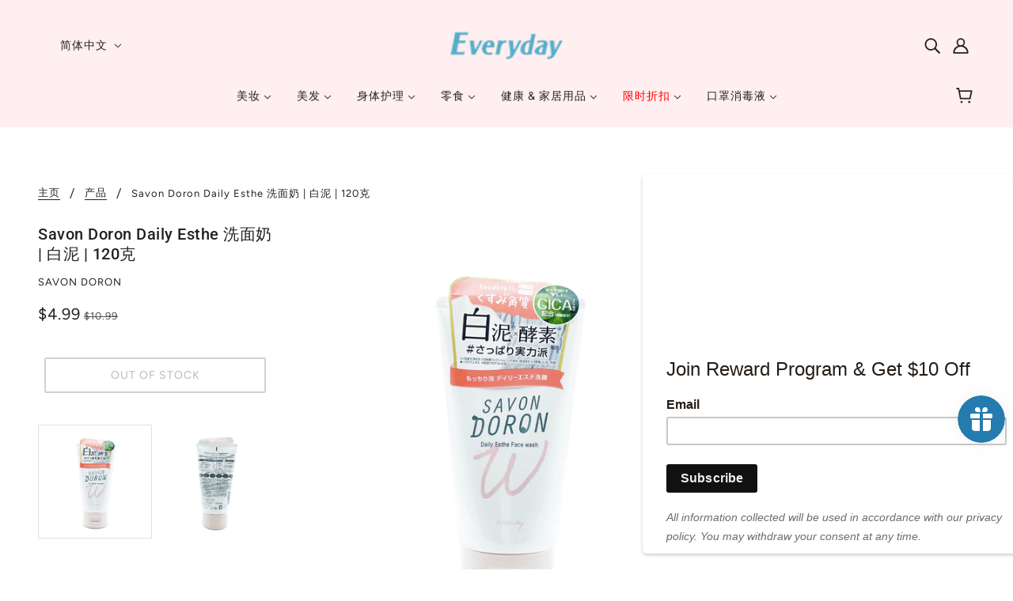

--- FILE ---
content_type: text/html; charset=utf-8
request_url: https://www.everydayemall.com/zh/products/savon-doron-daily-esthe-face-wash-white-clay-120g
body_size: 34638
content:
<!doctype html>
<html class="no-js flexbox-gap" lang="zh-CN" dir="ltr">
  <head><!--Content in content_for_header -->
<!--LayoutHub-Embed--><meta name="layouthub" /><link rel="stylesheet" href="https://fonts.googleapis.com/css?display=swap&family=Poppins:100,200,300,400,500,600,700,800,900" /><link rel="stylesheet" type="text/css" href="[data-uri]" media="all">
<!--LH--><!--/LayoutHub-Embed--><!-- Blockshop Theme - Version 8.5.0 by Troop Themes - https://troopthemes.com/ -->

    <meta charset="UTF-8">
    <meta http-equiv="X-UA-Compatible" content="IE=edge">
    <meta name="viewport" content="width=device-width, initial-scale=1.0, maximum-scale=5.0">
    
      <meta name="description" content="Savon Doron Daily Esthe 洗面奶 特征： 含有7种泥成分和酶成分的丰富奢华的泡沫粘土洁面乳 富含法国白土配方，吸附暗沉、僵硬的角质，包裹住它，清洁成透明亮丽、质地柔滑的肌肤">
    

    <link rel="preconnect" href="https://cdn.shopify.com">
    <link rel="preconnect" href="https://fonts.shopifycdn.com">
    <link rel="preconnect" href="https://monorail-edge.shopifysvc.com">

    <link rel="preload" href="//www.everydayemall.com/cdn/shop/t/15/assets/theme--critical.css?v=163920491191101835871655826844" as="style">
    <link rel="preload" href="//www.everydayemall.com/cdn/shop/t/15/assets/theme--async.css?v=124594745350276044561655826843" as="style">
    <link rel="preload" href="//www.everydayemall.com/cdn/shop/t/15/assets/lazysizes.min.js?v=153528224177489928921655826827" as="script">
    <link rel="preload" href="//www.everydayemall.com/cdn/shop/t/15/assets/utilities.js?v=164213940689414390671655826826" as="script"><link rel="canonical" href="https://www.everydayemall.com/zh/products/savon-doron-daily-esthe-face-wash-white-clay-120g">

    
      <title>Savon Doron Daily Esthe 洗面奶 | 白泥 | 120克 | Everyday eMall</title>
    



  <meta property="og:type" content="product">
  <meta property="og:title" content="Savon Doron Daily Esthe 洗面奶 | 白泥 | 120克">

  
    <meta property="og:image" content="http://www.everydayemall.com/cdn/shop/products/whiteclay_1200x.png?v=1644961528">
    <meta property="og:image:secure_url" content="https://www.everydayemall.com/cdn/shop/products/whiteclay_1200x.png?v=1644961528">
    <meta property="og:image:width" content="1080">
    <meta property="og:image:height" content="1080">
  
    <meta property="og:image" content="http://www.everydayemall.com/cdn/shop/products/whiteclayblack_1200x.png?v=1644961528">
    <meta property="og:image:secure_url" content="https://www.everydayemall.com/cdn/shop/products/whiteclayblack_1200x.png?v=1644961528">
    <meta property="og:image:width" content="1080">
    <meta property="og:image:height" content="1080">
  

  <meta
    property="og:price:amount"
    content="4.99"
  >
  <meta property="og:price:currency" content="USD">

  <meta itemprop="url" content="https://www.everydayemall.com/zh/products/savon-doron-daily-esthe-face-wash-white-clay-120g" />
  <meta itemprop="name" content="Savon Doron Daily Esthe 洗面奶 | 白泥 | 120克" />
  <meta itemprop="image" content="https://www.everydayemall.com/cdn/shop/products/whiteclay_1000x.png?v=1644961528" />
  <meta itemprop="priceCurrency" content="USD" />
  
    <link itemprop="availability" href="https://schema.org/OutOfStock" />
  
  
  
  <meta itemprop="price" content="4.99">





<meta property="og:url" content="https://www.everydayemall.com/zh/products/savon-doron-daily-esthe-face-wash-white-clay-120g">
<meta property="og:site_name" content="Everyday eMall">
<meta property="og:description" content="Savon Doron Daily Esthe 洗面奶 特征： 含有7种泥成分和酶成分的丰富奢华的泡沫粘土洁面乳 富含法国白土配方，吸附暗沉、僵硬的角质，包裹住它，清洁成透明亮丽、质地柔滑的肌肤">



<meta name="twitter:card" content="summary">
<meta name="twitter:description" content="Savon Doron Daily Esthe 洗面奶 特征： 含有7种泥成分和酶成分的丰富奢华的泡沫粘土洁面乳 富含法国白土配方，吸附暗沉、僵硬的角质，包裹住它，清洁成透明亮丽、质地柔滑的肌肤">


  <meta name="twitter:title" content="Savon Doron Daily Esthe 洗面奶 | 白泥 | 120克">

  
    <meta
      name="twitter:image"
      content="https://www.everydayemall.com/cdn/shop/products/whiteclay_480x.png?v=1644961528"
    >
  

<style>@font-face {
  font-family: Roboto;
  font-weight: 500;
  font-style: normal;
  font-display: swap;
  src: url("//www.everydayemall.com/cdn/fonts/roboto/roboto_n5.250d51708d76acbac296b0e21ede8f81de4e37aa.woff2") format("woff2"),
       url("//www.everydayemall.com/cdn/fonts/roboto/roboto_n5.535e8c56f4cbbdea416167af50ab0ff1360a3949.woff") format("woff");
}
@font-face {
  font-family: Roboto;
  font-weight: 400;
  font-style: normal;
  font-display: swap;
  src: url("//www.everydayemall.com/cdn/fonts/roboto/roboto_n4.2019d890f07b1852f56ce63ba45b2db45d852cba.woff2") format("woff2"),
       url("//www.everydayemall.com/cdn/fonts/roboto/roboto_n4.238690e0007583582327135619c5f7971652fa9d.woff") format("woff");
}
@font-face {
  font-family: Figtree;
  font-weight: 400;
  font-style: normal;
  font-display: swap;
  src: url("//www.everydayemall.com/cdn/fonts/figtree/figtree_n4.3c0838aba1701047e60be6a99a1b0a40ce9b8419.woff2") format("woff2"),
       url("//www.everydayemall.com/cdn/fonts/figtree/figtree_n4.c0575d1db21fc3821f17fd6617d3dee552312137.woff") format("woff");
}
@font-face {
  font-family: Figtree;
  font-weight: 700;
  font-style: normal;
  font-display: swap;
  src: url("//www.everydayemall.com/cdn/fonts/figtree/figtree_n7.2fd9bfe01586148e644724096c9d75e8c7a90e55.woff2") format("woff2"),
       url("//www.everydayemall.com/cdn/fonts/figtree/figtree_n7.ea05de92d862f9594794ab281c4c3a67501ef5fc.woff") format("woff");
}
@font-face {
  font-family: Roboto;
  font-weight: 400;
  font-style: normal;
  font-display: swap;
  src: url("//www.everydayemall.com/cdn/fonts/roboto/roboto_n4.2019d890f07b1852f56ce63ba45b2db45d852cba.woff2") format("woff2"),
       url("//www.everydayemall.com/cdn/fonts/roboto/roboto_n4.238690e0007583582327135619c5f7971652fa9d.woff") format("woff");
}
@font-face {
  font-family: Roboto;
  font-weight: 700;
  font-style: normal;
  font-display: swap;
  src: url("//www.everydayemall.com/cdn/fonts/roboto/roboto_n7.f38007a10afbbde8976c4056bfe890710d51dec2.woff2") format("woff2"),
       url("//www.everydayemall.com/cdn/fonts/roboto/roboto_n7.94bfdd3e80c7be00e128703d245c207769d763f9.woff") format("woff");
}
@font-face {
  font-family: Roboto;
  font-weight: 400;
  font-style: italic;
  font-display: swap;
  src: url("//www.everydayemall.com/cdn/fonts/roboto/roboto_i4.57ce898ccda22ee84f49e6b57ae302250655e2d4.woff2") format("woff2"),
       url("//www.everydayemall.com/cdn/fonts/roboto/roboto_i4.b21f3bd061cbcb83b824ae8c7671a82587b264bf.woff") format("woff");
}
@font-face {
  font-family: Roboto;
  font-weight: 700;
  font-style: italic;
  font-display: swap;
  src: url("//www.everydayemall.com/cdn/fonts/roboto/roboto_i7.7ccaf9410746f2c53340607c42c43f90a9005937.woff2") format("woff2"),
       url("//www.everydayemall.com/cdn/fonts/roboto/roboto_i7.49ec21cdd7148292bffea74c62c0df6e93551516.woff") format("woff");
}
</style>

<style>
  :root {
    --font--featured-heading--size: 24px;
    --font--section-heading--size: 20px;
    --font--block-heading--size: 16px;
    --font--heading--uppercase: normal;
    --font--paragraph--size: 16px;

    --font--heading--family: Roboto, sans-serif;
    --font--heading--weight: 500;
    --font--heading--normal-weight: 400;
    --font--heading--style: normal;

    --font--accent--family: Figtree, sans-serif;
    --font--accent--weight: 400;
    --font--accent--style: normal;
    --font--accent--size: 13px;

    --font--paragraph--family: Roboto, sans-serif;
    --font--paragraph--weight: 400;
    --font--paragraph--style: normal;
    --font--bolder-paragraph--weight: 700;
  }
</style><style>
  :root {
    --image--popup: url('//www.everydayemall.com/cdn/shopifycloud/storefront/assets/no-image-2048-a2addb12_1200x.gif');

    --color--accent: #ffd7d7;
    --bg-color--light: #f7f7f7;
    --bg-color--dark: #222222;
    --color-text: #212121;
    --color-page-bg: #ffffff;
    --color-badge-bdr: rgba(33, 33, 33, 0.05);
    --color-border: #e0e0e0;
    --color-button: #ffffff;
    --color-button-bg: #212121;
    --color--body--light: #515151;
    --color--alternative: #ffffff;
    --color-header: #212121;
    --color-header-bg: #ffeff0;
    --color-header-bg--transparent: rgba(255, 239, 240, 0);
    --color-header-bg--opaque: rgba(255, 239, 240, 0.95);
    --color-menubar: #212121;
    --color-cart: #272727;
    --color--footer: #212121;
    --bg-color--footer: #ffeff0;

    /* shop pay */
    --payment-terms-background-color: #ffffff;
  }
</style><script>
  var theme = theme || {};
  theme.assets = theme.assets || {};
  theme.libraries = theme.libraries || {};
  theme.local_storage = theme.local_storage || {};
  theme.popup = theme.popup || {};
  theme.settings = theme.settings || {};
  theme.styles = theme.styles || {};
  theme.translations = theme.translations || {};
  theme.urls = theme.urls || {};

  theme.assets.masonry = '//www.everydayemall.com/cdn/shop/t/15/assets/masonry.min.js?v=153413113355937702121655826828';
  theme.assets.swipe = '//www.everydayemall.com/cdn/shop/t/15/assets/swipe-listener.min.js?v=123039615894270182531655826830';
  theme.assets.stylesheet = '//www.everydayemall.com/cdn/shop/t/15/assets/theme--async.css?v=124594745350276044561655826843';

  theme.local_storage.cart_items = 'blockshop_cart_items';
  theme.local_storage.collection_layout = 'blockshop_collection_layout';
  theme.local_storage.popup = 'blockshop_popup';
  theme.local_storage.recent_products = 'blockshop_recently_viewed';
  theme.local_storage.search_layout = 'blockshop_search_layout';

  theme.popup.enabled = false;
  theme.popup.test_mode = false;
  theme.popup.newsletter_enabled = true;
  theme.popup.social_icons_enabled = true;
  theme.popup.show_image_enabled = '' > 0 ? true : false;
  theme.popup.image_link = '';
  theme.popup.seconds_until = 3;
  theme.popup.page_content = '';
  theme.popup.days_until = '7';

  

  theme.settings.cart_type = 'drawer';
  theme.settings.hover_image_enabled = 'true' == 'true';
  theme.settings.quick_add = 'true' == 'true';
  theme.settings.money_format = "${{amount}}";
  theme.settings.scroll_to_active_item = true;

  theme.translations.add_to_cart = 'Add to Cart';
  theme.translations.out_of_stock = 'Out of stock';
  theme.translations.sale = 'Sale';
  theme.translations.size_chart_label = 'Size chart';
  theme.translations.unavailable = 'Unavailable';
  theme.translations.low_in_stock = {
    one: 'Only 1 item left',
    other: 'Only 2 items left'
  };

  theme.urls.all_products_collection = '/zh/collections/all';
  theme.urls.cart = '/zh/cart';
  theme.urls.cart_add = '/zh/cart/add';
  theme.urls.cart_change = '/zh/cart/change';
  theme.urls.product_recommendations = '/zh/recommendations/products';
  theme.urls.search = '/zh/search';
  theme.urls.shop = 'https://www.everydayemall.com';

  
    theme.urls.root = '/zh';
  

  // LazySizes
  window.lazySizesConfig = window.lazySizesConfig || {};
  window.lazySizesConfig.expand = 1200;
  window.lazySizesConfig.loadMode = 3;
  window.lazySizesConfig.ricTimeout = 50;
</script>





<script>
  theme.swatches = new class Swatches {
    constructor() {
      this.getColors();
    }

    getColors() {}

    setColors(inputs = false) {
      if (!inputs) return

      inputs.forEach(input => {
        const swatch = input.nextElementSibling;
        const swatch_color = input.value.toLowerCase().replace(/\s+/g, '');

        if (this[swatch_color] === undefined) {
          swatch.style['background-color'] = swatch_color;
        } else if (this[swatch_color].indexOf('cdn.shopify.com') > -1) {
          swatch.style['background-image'] = `url(${this[swatch_color]})`;
        } else {
          swatch.style['background-color'] = this[swatch_color];
        }
      });
    }
  };
</script><script src="//www.everydayemall.com/cdn/shop/t/15/assets/lazysizes.min.js?v=153528224177489928921655826827" async="async"></script>
    <script src="//www.everydayemall.com/cdn/shop/t/15/assets/utilities.js?v=164213940689414390671655826826"></script>

    <script type="module">
  import "//www.everydayemall.com/cdn/shop/t/15/assets/a11y.js?v=153538712262687671481655826809";
  import "//www.everydayemall.com/cdn/shop/t/15/assets/media-queries.js?v=167717205724085174091655826816";
  import "//www.everydayemall.com/cdn/shop/t/15/assets/radios.js?v=136212122043670052581655826823";
  import "//www.everydayemall.com/cdn/shop/t/15/assets/transition.js?v=37854290330505103871655826826";

  import "//www.everydayemall.com/cdn/shop/t/15/assets/general.js?v=154248637342007044261655826815";
  import "//www.everydayemall.com/cdn/shop/t/15/assets/off-canvas.js?v=48378765286910846521655826817";
  import "//www.everydayemall.com/cdn/shop/t/15/assets/cart.js?v=183640991928957409421655826810";

  

  import XMenu from "//www.everydayemall.com/cdn/shop/t/15/assets/x-menu.js?v=49527526289260050161655826826";
  customElements.define(
    'x-menu-root',
    class XMenuBlockshop extends XMenu {
      connectedCallback() {
        super.connectedCallback();

        this.header_timer = null;
        this.transparent_header =
          this.header_root.getAttribute('data-header-menu-transparent') === 'true';

        this.headerListeners();
      }

      headerListeners() {
        this.parents_with_sub_menu.on('mouseenter', () => clearTimeout(this.header_timer));

        this.header_root.on('mouseenter touchstart', () => {
          clearTimeout(this.header_timer);
          this.showHeader();
        });

        this.header_root.on('mouseleave', () => {
          this.header_timer = setTimeout(() => this.hideHeader(), 500);
        });
      }

      showHeader() {
        this.header_root.setAttribute('data-transition', 'forwards');
      }

      hideHeader() {
        const open_parents = [];
        this.parents_with_sub_menu.forEach(parent_with_sub_menu => {
          const open_parent = parent_with_sub_menu.parentNode.querySelector(
            '[data-main-menu--open="true"]'
          );
          if (open_parent) open_parents.push(open_parent);
        });

        if (open_parents.length) return false;

        this.header_root.setAttribute('data-transition', 'backwards');

        // found cases of the menu staying open when header has faded out
        this.slideUp();
      }
    }
  );

  
    import "//www.everydayemall.com/cdn/shop/t/15/assets/quick-add.js?v=138706763056927039591655826823";
  

  
    import ProductMedia from "//www.everydayemall.com/cdn/shop/t/15/assets/product-featured-media.js?v=133787985284423645191655826819";
  

  
    import TabOrder from "//www.everydayemall.com/cdn/shop/t/15/assets/tab-order.js?v=97039430000659689321655826825";

    customElements.define(
      'product-root',
      class Product extends ProductMedia {
        constructor() {
          super();
        }

        connectedCallback() {
          const handle = this.getAttribute('data-handle');
          this.mobile_tab_order = [
            '.header--root',
            '.product-page--center',
            '.product-page--left-column',
            '.product-page--right-column',
            '.layout--main-content > *:not(:first-child)',
            '.footer--root'
          ];
          this.mobileModalHandler();
          this.initTabOrder();

          

          theme.utils.updateRecentProducts(handle);
          super.connectedCallback();
        }

        mobileModalHandler() {
          if (this.media_container) {
            const modal_links = this.media_container.querySelectorAll('.modal--link');
            if (modal_links.length) {
              modal_links.on('click', event => {
                if (theme.mqs.current_window === 'small') event.stopImmediatePropagation();
              });
            }
          }
        }

        updateVariantMedia(variant_media_id) {
          super.updateVariantMedia(variant_media_id);

          const variant_image = [...this.main_media].find(media => {
            const id = media.getAttribute('data-id');
            return id === variant_media_id;
          });

          if (variant_image) {
            const variant_media_type = variant_image.getAttribute('data-media-type');
            this.media_container.setAttribute('data-media-type', variant_media_type);
          }
        }

        initTabOrder() {
          new TabOrder(this.mobile_tab_order, null);
        }
      }
    );
  
</script>

    

    <noscript>
      <style>
        .layout--main-content > *, .footer--root, .popup-modal-close, .modal--root, .modal--window {
          opacity: 1;
        }
      </style>
      <link href="//www.everydayemall.com/cdn/shop/t/15/assets/theme--async.css?v=124594745350276044561655826843" rel="stylesheet">
    </noscript>

    <link href="//www.everydayemall.com/cdn/shop/t/15/assets/theme--critical.css?v=163920491191101835871655826844" rel="stylesheet" media="all"/>
    <link
      href="//www.everydayemall.com/cdn/shop/t/15/assets/theme--async.css?v=124594745350276044561655826843"
      rel="stylesheet"
      media="print"
      onload="this.media='all'"
    >

    <style>
      

    </style>

    <script>window.performance && window.performance.mark && window.performance.mark('shopify.content_for_header.start');</script><meta name="google-site-verification" content="cL1SKrCM43me72XLFInGI-FTVk8W-AwTW8lW8cFU1Mk">
<meta name="google-site-verification" content="hXrpCmKy4hxRXal7TDebahcgjvAxIuRypILxdga1yeQ">
<meta name="facebook-domain-verification" content="rxz1cq4n0x7iu4yl1r4p9g714kh4q0">
<meta id="shopify-digital-wallet" name="shopify-digital-wallet" content="/49237885079/digital_wallets/dialog">
<meta name="shopify-checkout-api-token" content="afaa8d89fb751339ddbd48adf234b504">
<meta id="in-context-paypal-metadata" data-shop-id="49237885079" data-venmo-supported="false" data-environment="production" data-locale="zh_CN" data-paypal-v4="true" data-currency="USD">
<link rel="alternate" hreflang="x-default" href="https://www.everydayemall.com/products/savon-doron-daily-esthe-face-wash-white-clay-120g">
<link rel="alternate" hreflang="en" href="https://www.everydayemall.com/products/savon-doron-daily-esthe-face-wash-white-clay-120g">
<link rel="alternate" hreflang="zh-Hans" href="https://www.everydayemall.com/zh/products/savon-doron-daily-esthe-face-wash-white-clay-120g">
<link rel="alternate" hreflang="en-CN" href="https://www.everydayemall.com/en-cn/products/savon-doron-daily-esthe-face-wash-white-clay-120g">
<link rel="alternate" hreflang="zh-Hans-CA" href="https://www.everydayemall.com/zh/products/savon-doron-daily-esthe-face-wash-white-clay-120g">
<link rel="alternate" hreflang="zh-Hans-GB" href="https://www.everydayemall.com/zh/products/savon-doron-daily-esthe-face-wash-white-clay-120g">
<link rel="alternate" hreflang="zh-Hans-US" href="https://www.everydayemall.com/zh/products/savon-doron-daily-esthe-face-wash-white-clay-120g">
<link rel="alternate" type="application/json+oembed" href="https://www.everydayemall.com/zh/products/savon-doron-daily-esthe-face-wash-white-clay-120g.oembed">
<script async="async" src="/checkouts/internal/preloads.js?locale=zh-US"></script>
<link rel="preconnect" href="https://shop.app" crossorigin="anonymous">
<script async="async" src="https://shop.app/checkouts/internal/preloads.js?locale=zh-US&shop_id=49237885079" crossorigin="anonymous"></script>
<script id="shopify-features" type="application/json">{"accessToken":"afaa8d89fb751339ddbd48adf234b504","betas":["rich-media-storefront-analytics"],"domain":"www.everydayemall.com","predictiveSearch":true,"shopId":49237885079,"locale":"zh-cn"}</script>
<script>var Shopify = Shopify || {};
Shopify.shop = "edaymalls.myshopify.com";
Shopify.locale = "zh-CN";
Shopify.currency = {"active":"USD","rate":"1.0"};
Shopify.country = "US";
Shopify.theme = {"name":"Blockshop","id":133588615405,"schema_name":"Blockshop","schema_version":"8.5.0","theme_store_id":606,"role":"main"};
Shopify.theme.handle = "null";
Shopify.theme.style = {"id":null,"handle":null};
Shopify.cdnHost = "www.everydayemall.com/cdn";
Shopify.routes = Shopify.routes || {};
Shopify.routes.root = "/zh/";</script>
<script type="module">!function(o){(o.Shopify=o.Shopify||{}).modules=!0}(window);</script>
<script>!function(o){function n(){var o=[];function n(){o.push(Array.prototype.slice.apply(arguments))}return n.q=o,n}var t=o.Shopify=o.Shopify||{};t.loadFeatures=n(),t.autoloadFeatures=n()}(window);</script>
<script>
  window.ShopifyPay = window.ShopifyPay || {};
  window.ShopifyPay.apiHost = "shop.app\/pay";
  window.ShopifyPay.redirectState = null;
</script>
<script id="shop-js-analytics" type="application/json">{"pageType":"product"}</script>
<script defer="defer" async type="module" src="//www.everydayemall.com/cdn/shopifycloud/shop-js/modules/v2/client.init-shop-cart-sync_DOeOI85m.zh-CN.esm.js"></script>
<script defer="defer" async type="module" src="//www.everydayemall.com/cdn/shopifycloud/shop-js/modules/v2/chunk.common_CNX97BC6.esm.js"></script>
<script defer="defer" async type="module" src="//www.everydayemall.com/cdn/shopifycloud/shop-js/modules/v2/chunk.modal_DW02LmOA.esm.js"></script>
<script type="module">
  await import("//www.everydayemall.com/cdn/shopifycloud/shop-js/modules/v2/client.init-shop-cart-sync_DOeOI85m.zh-CN.esm.js");
await import("//www.everydayemall.com/cdn/shopifycloud/shop-js/modules/v2/chunk.common_CNX97BC6.esm.js");
await import("//www.everydayemall.com/cdn/shopifycloud/shop-js/modules/v2/chunk.modal_DW02LmOA.esm.js");

  window.Shopify.SignInWithShop?.initShopCartSync?.({"fedCMEnabled":true,"windoidEnabled":true});

</script>
<script>
  window.Shopify = window.Shopify || {};
  if (!window.Shopify.featureAssets) window.Shopify.featureAssets = {};
  window.Shopify.featureAssets['shop-js'] = {"shop-cart-sync":["modules/v2/client.shop-cart-sync_DQ5R7mxa.zh-CN.esm.js","modules/v2/chunk.common_CNX97BC6.esm.js","modules/v2/chunk.modal_DW02LmOA.esm.js"],"init-fed-cm":["modules/v2/client.init-fed-cm_35l71gwP.zh-CN.esm.js","modules/v2/chunk.common_CNX97BC6.esm.js","modules/v2/chunk.modal_DW02LmOA.esm.js"],"shop-cash-offers":["modules/v2/client.shop-cash-offers_CFT9K2X2.zh-CN.esm.js","modules/v2/chunk.common_CNX97BC6.esm.js","modules/v2/chunk.modal_DW02LmOA.esm.js"],"shop-login-button":["modules/v2/client.shop-login-button_mArElcba.zh-CN.esm.js","modules/v2/chunk.common_CNX97BC6.esm.js","modules/v2/chunk.modal_DW02LmOA.esm.js"],"pay-button":["modules/v2/client.pay-button_CfwDfvJN.zh-CN.esm.js","modules/v2/chunk.common_CNX97BC6.esm.js","modules/v2/chunk.modal_DW02LmOA.esm.js"],"shop-button":["modules/v2/client.shop-button_OUSYwYgX.zh-CN.esm.js","modules/v2/chunk.common_CNX97BC6.esm.js","modules/v2/chunk.modal_DW02LmOA.esm.js"],"avatar":["modules/v2/client.avatar_BTnouDA3.zh-CN.esm.js"],"init-windoid":["modules/v2/client.init-windoid_BP6zOQoH.zh-CN.esm.js","modules/v2/chunk.common_CNX97BC6.esm.js","modules/v2/chunk.modal_DW02LmOA.esm.js"],"init-shop-for-new-customer-accounts":["modules/v2/client.init-shop-for-new-customer-accounts_B1W-h9Xk.zh-CN.esm.js","modules/v2/client.shop-login-button_mArElcba.zh-CN.esm.js","modules/v2/chunk.common_CNX97BC6.esm.js","modules/v2/chunk.modal_DW02LmOA.esm.js"],"init-shop-email-lookup-coordinator":["modules/v2/client.init-shop-email-lookup-coordinator_D6DZIgdR.zh-CN.esm.js","modules/v2/chunk.common_CNX97BC6.esm.js","modules/v2/chunk.modal_DW02LmOA.esm.js"],"init-shop-cart-sync":["modules/v2/client.init-shop-cart-sync_DOeOI85m.zh-CN.esm.js","modules/v2/chunk.common_CNX97BC6.esm.js","modules/v2/chunk.modal_DW02LmOA.esm.js"],"shop-toast-manager":["modules/v2/client.shop-toast-manager_Ck6nr7KU.zh-CN.esm.js","modules/v2/chunk.common_CNX97BC6.esm.js","modules/v2/chunk.modal_DW02LmOA.esm.js"],"init-customer-accounts":["modules/v2/client.init-customer-accounts_B88YdSwu.zh-CN.esm.js","modules/v2/client.shop-login-button_mArElcba.zh-CN.esm.js","modules/v2/chunk.common_CNX97BC6.esm.js","modules/v2/chunk.modal_DW02LmOA.esm.js"],"init-customer-accounts-sign-up":["modules/v2/client.init-customer-accounts-sign-up_NS53s9X1.zh-CN.esm.js","modules/v2/client.shop-login-button_mArElcba.zh-CN.esm.js","modules/v2/chunk.common_CNX97BC6.esm.js","modules/v2/chunk.modal_DW02LmOA.esm.js"],"shop-follow-button":["modules/v2/client.shop-follow-button_uFPBCXuD.zh-CN.esm.js","modules/v2/chunk.common_CNX97BC6.esm.js","modules/v2/chunk.modal_DW02LmOA.esm.js"],"checkout-modal":["modules/v2/client.checkout-modal_ChZVbENA.zh-CN.esm.js","modules/v2/chunk.common_CNX97BC6.esm.js","modules/v2/chunk.modal_DW02LmOA.esm.js"],"shop-login":["modules/v2/client.shop-login_SmcAnPzv.zh-CN.esm.js","modules/v2/chunk.common_CNX97BC6.esm.js","modules/v2/chunk.modal_DW02LmOA.esm.js"],"lead-capture":["modules/v2/client.lead-capture_Cy6UCOcK.zh-CN.esm.js","modules/v2/chunk.common_CNX97BC6.esm.js","modules/v2/chunk.modal_DW02LmOA.esm.js"],"payment-terms":["modules/v2/client.payment-terms_B1n125dT.zh-CN.esm.js","modules/v2/chunk.common_CNX97BC6.esm.js","modules/v2/chunk.modal_DW02LmOA.esm.js"]};
</script>
<script>(function() {
  var isLoaded = false;
  function asyncLoad() {
    if (isLoaded) return;
    isLoaded = true;
    var urls = ["https:\/\/js.smile.io\/v1\/smile-shopify.js?shop=edaymalls.myshopify.com","https:\/\/cstt-app.herokuapp.com\/get_script\/ec6488e293ea11eb897bcafcdb4b3493.js?v=874125\u0026shop=edaymalls.myshopify.com","https:\/\/chimpstatic.com\/mcjs-connected\/js\/users\/391315220608d6ee4e44010a8\/d8dd470763e2819ee53e602e4.js?shop=edaymalls.myshopify.com","https:\/\/cdn-bundler.nice-team.net\/app\/js\/bundler.js?shop=edaymalls.myshopify.com","https:\/\/app.layouthub.com\/shopify\/layouthub.js?shop=edaymalls.myshopify.com","\/\/cdn.secomapp.com\/promotionpopup\/cdn\/allshops\/edaymalls\/1625005004.js?shop=edaymalls.myshopify.com"];
    for (var i = 0; i < urls.length; i++) {
      var s = document.createElement('script');
      s.type = 'text/javascript';
      s.async = true;
      s.src = urls[i];
      var x = document.getElementsByTagName('script')[0];
      x.parentNode.insertBefore(s, x);
    }
  };
  if(window.attachEvent) {
    window.attachEvent('onload', asyncLoad);
  } else {
    window.addEventListener('load', asyncLoad, false);
  }
})();</script>
<script id="__st">var __st={"a":49237885079,"offset":-18000,"reqid":"60864bc3-2b1c-41f7-b0fc-dbdca7046fbf-1769341219","pageurl":"www.everydayemall.com\/zh\/products\/savon-doron-daily-esthe-face-wash-white-clay-120g","u":"ea8912d0a3de","p":"product","rtyp":"product","rid":7588215455981};</script>
<script>window.ShopifyPaypalV4VisibilityTracking = true;</script>
<script id="captcha-bootstrap">!function(){'use strict';const t='contact',e='account',n='new_comment',o=[[t,t],['blogs',n],['comments',n],[t,'customer']],c=[[e,'customer_login'],[e,'guest_login'],[e,'recover_customer_password'],[e,'create_customer']],r=t=>t.map((([t,e])=>`form[action*='/${t}']:not([data-nocaptcha='true']) input[name='form_type'][value='${e}']`)).join(','),a=t=>()=>t?[...document.querySelectorAll(t)].map((t=>t.form)):[];function s(){const t=[...o],e=r(t);return a(e)}const i='password',u='form_key',d=['recaptcha-v3-token','g-recaptcha-response','h-captcha-response',i],f=()=>{try{return window.sessionStorage}catch{return}},m='__shopify_v',_=t=>t.elements[u];function p(t,e,n=!1){try{const o=window.sessionStorage,c=JSON.parse(o.getItem(e)),{data:r}=function(t){const{data:e,action:n}=t;return t[m]||n?{data:e,action:n}:{data:t,action:n}}(c);for(const[e,n]of Object.entries(r))t.elements[e]&&(t.elements[e].value=n);n&&o.removeItem(e)}catch(o){console.error('form repopulation failed',{error:o})}}const l='form_type',E='cptcha';function T(t){t.dataset[E]=!0}const w=window,h=w.document,L='Shopify',v='ce_forms',y='captcha';let A=!1;((t,e)=>{const n=(g='f06e6c50-85a8-45c8-87d0-21a2b65856fe',I='https://cdn.shopify.com/shopifycloud/storefront-forms-hcaptcha/ce_storefront_forms_captcha_hcaptcha.v1.5.2.iife.js',D={infoText:'受 hCaptcha 保护',privacyText:'隐私',termsText:'条款'},(t,e,n)=>{const o=w[L][v],c=o.bindForm;if(c)return c(t,g,e,D).then(n);var r;o.q.push([[t,g,e,D],n]),r=I,A||(h.body.append(Object.assign(h.createElement('script'),{id:'captcha-provider',async:!0,src:r})),A=!0)});var g,I,D;w[L]=w[L]||{},w[L][v]=w[L][v]||{},w[L][v].q=[],w[L][y]=w[L][y]||{},w[L][y].protect=function(t,e){n(t,void 0,e),T(t)},Object.freeze(w[L][y]),function(t,e,n,w,h,L){const[v,y,A,g]=function(t,e,n){const i=e?o:[],u=t?c:[],d=[...i,...u],f=r(d),m=r(i),_=r(d.filter((([t,e])=>n.includes(e))));return[a(f),a(m),a(_),s()]}(w,h,L),I=t=>{const e=t.target;return e instanceof HTMLFormElement?e:e&&e.form},D=t=>v().includes(t);t.addEventListener('submit',(t=>{const e=I(t);if(!e)return;const n=D(e)&&!e.dataset.hcaptchaBound&&!e.dataset.recaptchaBound,o=_(e),c=g().includes(e)&&(!o||!o.value);(n||c)&&t.preventDefault(),c&&!n&&(function(t){try{if(!f())return;!function(t){const e=f();if(!e)return;const n=_(t);if(!n)return;const o=n.value;o&&e.removeItem(o)}(t);const e=Array.from(Array(32),(()=>Math.random().toString(36)[2])).join('');!function(t,e){_(t)||t.append(Object.assign(document.createElement('input'),{type:'hidden',name:u})),t.elements[u].value=e}(t,e),function(t,e){const n=f();if(!n)return;const o=[...t.querySelectorAll(`input[type='${i}']`)].map((({name:t})=>t)),c=[...d,...o],r={};for(const[a,s]of new FormData(t).entries())c.includes(a)||(r[a]=s);n.setItem(e,JSON.stringify({[m]:1,action:t.action,data:r}))}(t,e)}catch(e){console.error('failed to persist form',e)}}(e),e.submit())}));const S=(t,e)=>{t&&!t.dataset[E]&&(n(t,e.some((e=>e===t))),T(t))};for(const o of['focusin','change'])t.addEventListener(o,(t=>{const e=I(t);D(e)&&S(e,y())}));const B=e.get('form_key'),M=e.get(l),P=B&&M;t.addEventListener('DOMContentLoaded',(()=>{const t=y();if(P)for(const e of t)e.elements[l].value===M&&p(e,B);[...new Set([...A(),...v().filter((t=>'true'===t.dataset.shopifyCaptcha))])].forEach((e=>S(e,t)))}))}(h,new URLSearchParams(w.location.search),n,t,e,['guest_login'])})(!1,!0)}();</script>
<script integrity="sha256-4kQ18oKyAcykRKYeNunJcIwy7WH5gtpwJnB7kiuLZ1E=" data-source-attribution="shopify.loadfeatures" defer="defer" src="//www.everydayemall.com/cdn/shopifycloud/storefront/assets/storefront/load_feature-a0a9edcb.js" crossorigin="anonymous"></script>
<script crossorigin="anonymous" defer="defer" src="//www.everydayemall.com/cdn/shopifycloud/storefront/assets/shopify_pay/storefront-65b4c6d7.js?v=20250812"></script>
<script data-source-attribution="shopify.dynamic_checkout.dynamic.init">var Shopify=Shopify||{};Shopify.PaymentButton=Shopify.PaymentButton||{isStorefrontPortableWallets:!0,init:function(){window.Shopify.PaymentButton.init=function(){};var t=document.createElement("script");t.src="https://www.everydayemall.com/cdn/shopifycloud/portable-wallets/latest/portable-wallets.zh-cn.js",t.type="module",document.head.appendChild(t)}};
</script>
<script data-source-attribution="shopify.dynamic_checkout.buyer_consent">
  function portableWalletsHideBuyerConsent(e){var t=document.getElementById("shopify-buyer-consent"),n=document.getElementById("shopify-subscription-policy-button");t&&n&&(t.classList.add("hidden"),t.setAttribute("aria-hidden","true"),n.removeEventListener("click",e))}function portableWalletsShowBuyerConsent(e){var t=document.getElementById("shopify-buyer-consent"),n=document.getElementById("shopify-subscription-policy-button");t&&n&&(t.classList.remove("hidden"),t.removeAttribute("aria-hidden"),n.addEventListener("click",e))}window.Shopify?.PaymentButton&&(window.Shopify.PaymentButton.hideBuyerConsent=portableWalletsHideBuyerConsent,window.Shopify.PaymentButton.showBuyerConsent=portableWalletsShowBuyerConsent);
</script>
<script data-source-attribution="shopify.dynamic_checkout.cart.bootstrap">document.addEventListener("DOMContentLoaded",(function(){function t(){return document.querySelector("shopify-accelerated-checkout-cart, shopify-accelerated-checkout")}if(t())Shopify.PaymentButton.init();else{new MutationObserver((function(e,n){t()&&(Shopify.PaymentButton.init(),n.disconnect())})).observe(document.body,{childList:!0,subtree:!0})}}));
</script>
<link id="shopify-accelerated-checkout-styles" rel="stylesheet" media="screen" href="https://www.everydayemall.com/cdn/shopifycloud/portable-wallets/latest/accelerated-checkout-backwards-compat.css" crossorigin="anonymous">
<style id="shopify-accelerated-checkout-cart">
        #shopify-buyer-consent {
  margin-top: 1em;
  display: inline-block;
  width: 100%;
}

#shopify-buyer-consent.hidden {
  display: none;
}

#shopify-subscription-policy-button {
  background: none;
  border: none;
  padding: 0;
  text-decoration: underline;
  font-size: inherit;
  cursor: pointer;
}

#shopify-subscription-policy-button::before {
  box-shadow: none;
}

      </style>

<script>window.performance && window.performance.mark && window.performance.mark('shopify.content_for_header.end');</script>

  
  
                  <script src="//www.everydayemall.com/cdn/shop/t/15/assets/bss-file-configdata.js?v=171499637394886117891676485703" type="text/javascript"></script><script>
              if (typeof BSS_PL == 'undefined') {
                  var BSS_PL = {};
              }
              
              var bssPlApiServer = "https://product-labels-pro.bsscommerce.com";
              BSS_PL.customerTags = 'null';
              BSS_PL.customerId = 'null';
              BSS_PL.configData = configDatas;
              BSS_PL.storeId = 14698;
              BSS_PL.currentPlan = "free";
              BSS_PL.storeIdCustomOld = "10678";
              BSS_PL.storeIdOldWIthPriority = "12200";
              BSS_PL.apiServerProduction = "https://product-labels-pro.bsscommerce.com";
              
              BSS_PL.integration = {"laiReview":{"status":0,"config":[]}}
              </script>
          <style>
.homepage-slideshow .slick-slide .bss_pl_img {
    visibility: hidden !important;
}
</style><script>function fixBugForStores($, BSS_PL, parent, page, htmlLabel) { return false;}</script>
                    <!-- BEGIN app block: shopify://apps/ta-labels-badges/blocks/bss-pl-config-data/91bfe765-b604-49a1-805e-3599fa600b24 --><script
    id='bss-pl-config-data'
>
	let TAE_StoreId = "";
	if (typeof BSS_PL == 'undefined' || TAE_StoreId !== "") {
  		var BSS_PL = {};
		BSS_PL.storeId = null;
		BSS_PL.currentPlan = null;
		BSS_PL.apiServerProduction = null;
		BSS_PL.publicAccessToken = null;
		BSS_PL.customerTags = "null";
		BSS_PL.customerId = "null";
		BSS_PL.storeIdCustomOld = null;
		BSS_PL.storeIdOldWIthPriority = null;
		BSS_PL.storeIdOptimizeAppendLabel = null
		BSS_PL.optimizeCodeIds = null; 
		BSS_PL.extendedFeatureIds = null;
		BSS_PL.integration = null;
		BSS_PL.settingsData  = null;
		BSS_PL.configProductMetafields = null;
		BSS_PL.configVariantMetafields = null;
		
		BSS_PL.configData = [].concat();

		
		BSS_PL.configDataBanner = [].concat();

		
		BSS_PL.configDataPopup = [].concat();

		
		BSS_PL.configDataLabelGroup = [].concat();
		
		
		BSS_PL.collectionID = ``;
		BSS_PL.collectionHandle = ``;
		BSS_PL.collectionTitle = ``;

		
		BSS_PL.conditionConfigData = [].concat();
	}
</script>




<style>
    
    
</style>

<script>
    function bssLoadScripts(src, callback, isDefer = false) {
        const scriptTag = document.createElement('script');
        document.head.appendChild(scriptTag);
        scriptTag.src = src;
        if (isDefer) {
            scriptTag.defer = true;
        } else {
            scriptTag.async = true;
        }
        if (callback) {
            scriptTag.addEventListener('load', function () {
                callback();
            });
        }
    }
    const scriptUrls = [
        "https://cdn.shopify.com/extensions/019be8bb-88c4-73a4-949e-2dc4fcfa6131/product-label-560/assets/bss-pl-init-helper.js",
        "https://cdn.shopify.com/extensions/019be8bb-88c4-73a4-949e-2dc4fcfa6131/product-label-560/assets/bss-pl-init-config-run-scripts.js",
    ];
    Promise.all(scriptUrls.map((script) => new Promise((resolve) => bssLoadScripts(script, resolve)))).then((res) => {
        console.log('BSS scripts loaded');
        window.bssScriptsLoaded = true;
    });

	function bssInitScripts() {
		if (BSS_PL.configData.length) {
			const enabledFeature = [
				{ type: 1, script: "https://cdn.shopify.com/extensions/019be8bb-88c4-73a4-949e-2dc4fcfa6131/product-label-560/assets/bss-pl-init-for-label.js" },
				{ type: 2, badge: [0, 7, 8], script: "https://cdn.shopify.com/extensions/019be8bb-88c4-73a4-949e-2dc4fcfa6131/product-label-560/assets/bss-pl-init-for-badge-product-name.js" },
				{ type: 2, badge: [1, 11], script: "https://cdn.shopify.com/extensions/019be8bb-88c4-73a4-949e-2dc4fcfa6131/product-label-560/assets/bss-pl-init-for-badge-product-image.js" },
				{ type: 2, badge: 2, script: "https://cdn.shopify.com/extensions/019be8bb-88c4-73a4-949e-2dc4fcfa6131/product-label-560/assets/bss-pl-init-for-badge-custom-selector.js" },
				{ type: 2, badge: [3, 9, 10], script: "https://cdn.shopify.com/extensions/019be8bb-88c4-73a4-949e-2dc4fcfa6131/product-label-560/assets/bss-pl-init-for-badge-price.js" },
				{ type: 2, badge: 4, script: "https://cdn.shopify.com/extensions/019be8bb-88c4-73a4-949e-2dc4fcfa6131/product-label-560/assets/bss-pl-init-for-badge-add-to-cart-btn.js" },
				{ type: 2, badge: 5, script: "https://cdn.shopify.com/extensions/019be8bb-88c4-73a4-949e-2dc4fcfa6131/product-label-560/assets/bss-pl-init-for-badge-quantity-box.js" },
				{ type: 2, badge: 6, script: "https://cdn.shopify.com/extensions/019be8bb-88c4-73a4-949e-2dc4fcfa6131/product-label-560/assets/bss-pl-init-for-badge-buy-it-now-btn.js" }
			]
				.filter(({ type, badge }) => BSS_PL.configData.some(item => item.label_type === type && (badge === undefined || (Array.isArray(badge) ? badge.includes(item.badge_type) : item.badge_type === badge))) || (type === 1 && BSS_PL.configDataLabelGroup && BSS_PL.configDataLabelGroup.length))
				.map(({ script }) => script);
				
            enabledFeature.forEach((src) => bssLoadScripts(src));

            if (enabledFeature.length) {
                const src = "https://cdn.shopify.com/extensions/019be8bb-88c4-73a4-949e-2dc4fcfa6131/product-label-560/assets/bss-product-label-js.js";
                bssLoadScripts(src);
            }
        }

        if (BSS_PL.configDataBanner && BSS_PL.configDataBanner.length) {
            const src = "https://cdn.shopify.com/extensions/019be8bb-88c4-73a4-949e-2dc4fcfa6131/product-label-560/assets/bss-product-label-banner.js";
            bssLoadScripts(src);
        }

        if (BSS_PL.configDataPopup && BSS_PL.configDataPopup.length) {
            const src = "https://cdn.shopify.com/extensions/019be8bb-88c4-73a4-949e-2dc4fcfa6131/product-label-560/assets/bss-product-label-popup.js";
            bssLoadScripts(src);
        }

        if (window.location.search.includes('bss-pl-custom-selector')) {
            const src = "https://cdn.shopify.com/extensions/019be8bb-88c4-73a4-949e-2dc4fcfa6131/product-label-560/assets/bss-product-label-custom-position.js";
            bssLoadScripts(src, null, true);
        }
    }
    bssInitScripts();
</script>


<!-- END app block --><link href="https://cdn.shopify.com/extensions/019be8bb-88c4-73a4-949e-2dc4fcfa6131/product-label-560/assets/bss-pl-style.min.css" rel="stylesheet" type="text/css" media="all">
<link href="https://monorail-edge.shopifysvc.com" rel="dns-prefetch">
<script>(function(){if ("sendBeacon" in navigator && "performance" in window) {try {var session_token_from_headers = performance.getEntriesByType('navigation')[0].serverTiming.find(x => x.name == '_s').description;} catch {var session_token_from_headers = undefined;}var session_cookie_matches = document.cookie.match(/_shopify_s=([^;]*)/);var session_token_from_cookie = session_cookie_matches && session_cookie_matches.length === 2 ? session_cookie_matches[1] : "";var session_token = session_token_from_headers || session_token_from_cookie || "";function handle_abandonment_event(e) {var entries = performance.getEntries().filter(function(entry) {return /monorail-edge.shopifysvc.com/.test(entry.name);});if (!window.abandonment_tracked && entries.length === 0) {window.abandonment_tracked = true;var currentMs = Date.now();var navigation_start = performance.timing.navigationStart;var payload = {shop_id: 49237885079,url: window.location.href,navigation_start,duration: currentMs - navigation_start,session_token,page_type: "product"};window.navigator.sendBeacon("https://monorail-edge.shopifysvc.com/v1/produce", JSON.stringify({schema_id: "online_store_buyer_site_abandonment/1.1",payload: payload,metadata: {event_created_at_ms: currentMs,event_sent_at_ms: currentMs}}));}}window.addEventListener('pagehide', handle_abandonment_event);}}());</script>
<script id="web-pixels-manager-setup">(function e(e,d,r,n,o){if(void 0===o&&(o={}),!Boolean(null===(a=null===(i=window.Shopify)||void 0===i?void 0:i.analytics)||void 0===a?void 0:a.replayQueue)){var i,a;window.Shopify=window.Shopify||{};var t=window.Shopify;t.analytics=t.analytics||{};var s=t.analytics;s.replayQueue=[],s.publish=function(e,d,r){return s.replayQueue.push([e,d,r]),!0};try{self.performance.mark("wpm:start")}catch(e){}var l=function(){var e={modern:/Edge?\/(1{2}[4-9]|1[2-9]\d|[2-9]\d{2}|\d{4,})\.\d+(\.\d+|)|Firefox\/(1{2}[4-9]|1[2-9]\d|[2-9]\d{2}|\d{4,})\.\d+(\.\d+|)|Chrom(ium|e)\/(9{2}|\d{3,})\.\d+(\.\d+|)|(Maci|X1{2}).+ Version\/(15\.\d+|(1[6-9]|[2-9]\d|\d{3,})\.\d+)([,.]\d+|)( \(\w+\)|)( Mobile\/\w+|) Safari\/|Chrome.+OPR\/(9{2}|\d{3,})\.\d+\.\d+|(CPU[ +]OS|iPhone[ +]OS|CPU[ +]iPhone|CPU IPhone OS|CPU iPad OS)[ +]+(15[._]\d+|(1[6-9]|[2-9]\d|\d{3,})[._]\d+)([._]\d+|)|Android:?[ /-](13[3-9]|1[4-9]\d|[2-9]\d{2}|\d{4,})(\.\d+|)(\.\d+|)|Android.+Firefox\/(13[5-9]|1[4-9]\d|[2-9]\d{2}|\d{4,})\.\d+(\.\d+|)|Android.+Chrom(ium|e)\/(13[3-9]|1[4-9]\d|[2-9]\d{2}|\d{4,})\.\d+(\.\d+|)|SamsungBrowser\/([2-9]\d|\d{3,})\.\d+/,legacy:/Edge?\/(1[6-9]|[2-9]\d|\d{3,})\.\d+(\.\d+|)|Firefox\/(5[4-9]|[6-9]\d|\d{3,})\.\d+(\.\d+|)|Chrom(ium|e)\/(5[1-9]|[6-9]\d|\d{3,})\.\d+(\.\d+|)([\d.]+$|.*Safari\/(?![\d.]+ Edge\/[\d.]+$))|(Maci|X1{2}).+ Version\/(10\.\d+|(1[1-9]|[2-9]\d|\d{3,})\.\d+)([,.]\d+|)( \(\w+\)|)( Mobile\/\w+|) Safari\/|Chrome.+OPR\/(3[89]|[4-9]\d|\d{3,})\.\d+\.\d+|(CPU[ +]OS|iPhone[ +]OS|CPU[ +]iPhone|CPU IPhone OS|CPU iPad OS)[ +]+(10[._]\d+|(1[1-9]|[2-9]\d|\d{3,})[._]\d+)([._]\d+|)|Android:?[ /-](13[3-9]|1[4-9]\d|[2-9]\d{2}|\d{4,})(\.\d+|)(\.\d+|)|Mobile Safari.+OPR\/([89]\d|\d{3,})\.\d+\.\d+|Android.+Firefox\/(13[5-9]|1[4-9]\d|[2-9]\d{2}|\d{4,})\.\d+(\.\d+|)|Android.+Chrom(ium|e)\/(13[3-9]|1[4-9]\d|[2-9]\d{2}|\d{4,})\.\d+(\.\d+|)|Android.+(UC? ?Browser|UCWEB|U3)[ /]?(15\.([5-9]|\d{2,})|(1[6-9]|[2-9]\d|\d{3,})\.\d+)\.\d+|SamsungBrowser\/(5\.\d+|([6-9]|\d{2,})\.\d+)|Android.+MQ{2}Browser\/(14(\.(9|\d{2,})|)|(1[5-9]|[2-9]\d|\d{3,})(\.\d+|))(\.\d+|)|K[Aa][Ii]OS\/(3\.\d+|([4-9]|\d{2,})\.\d+)(\.\d+|)/},d=e.modern,r=e.legacy,n=navigator.userAgent;return n.match(d)?"modern":n.match(r)?"legacy":"unknown"}(),u="modern"===l?"modern":"legacy",c=(null!=n?n:{modern:"",legacy:""})[u],f=function(e){return[e.baseUrl,"/wpm","/b",e.hashVersion,"modern"===e.buildTarget?"m":"l",".js"].join("")}({baseUrl:d,hashVersion:r,buildTarget:u}),m=function(e){var d=e.version,r=e.bundleTarget,n=e.surface,o=e.pageUrl,i=e.monorailEndpoint;return{emit:function(e){var a=e.status,t=e.errorMsg,s=(new Date).getTime(),l=JSON.stringify({metadata:{event_sent_at_ms:s},events:[{schema_id:"web_pixels_manager_load/3.1",payload:{version:d,bundle_target:r,page_url:o,status:a,surface:n,error_msg:t},metadata:{event_created_at_ms:s}}]});if(!i)return console&&console.warn&&console.warn("[Web Pixels Manager] No Monorail endpoint provided, skipping logging."),!1;try{return self.navigator.sendBeacon.bind(self.navigator)(i,l)}catch(e){}var u=new XMLHttpRequest;try{return u.open("POST",i,!0),u.setRequestHeader("Content-Type","text/plain"),u.send(l),!0}catch(e){return console&&console.warn&&console.warn("[Web Pixels Manager] Got an unhandled error while logging to Monorail."),!1}}}}({version:r,bundleTarget:l,surface:e.surface,pageUrl:self.location.href,monorailEndpoint:e.monorailEndpoint});try{o.browserTarget=l,function(e){var d=e.src,r=e.async,n=void 0===r||r,o=e.onload,i=e.onerror,a=e.sri,t=e.scriptDataAttributes,s=void 0===t?{}:t,l=document.createElement("script"),u=document.querySelector("head"),c=document.querySelector("body");if(l.async=n,l.src=d,a&&(l.integrity=a,l.crossOrigin="anonymous"),s)for(var f in s)if(Object.prototype.hasOwnProperty.call(s,f))try{l.dataset[f]=s[f]}catch(e){}if(o&&l.addEventListener("load",o),i&&l.addEventListener("error",i),u)u.appendChild(l);else{if(!c)throw new Error("Did not find a head or body element to append the script");c.appendChild(l)}}({src:f,async:!0,onload:function(){if(!function(){var e,d;return Boolean(null===(d=null===(e=window.Shopify)||void 0===e?void 0:e.analytics)||void 0===d?void 0:d.initialized)}()){var d=window.webPixelsManager.init(e)||void 0;if(d){var r=window.Shopify.analytics;r.replayQueue.forEach((function(e){var r=e[0],n=e[1],o=e[2];d.publishCustomEvent(r,n,o)})),r.replayQueue=[],r.publish=d.publishCustomEvent,r.visitor=d.visitor,r.initialized=!0}}},onerror:function(){return m.emit({status:"failed",errorMsg:"".concat(f," has failed to load")})},sri:function(e){var d=/^sha384-[A-Za-z0-9+/=]+$/;return"string"==typeof e&&d.test(e)}(c)?c:"",scriptDataAttributes:o}),m.emit({status:"loading"})}catch(e){m.emit({status:"failed",errorMsg:(null==e?void 0:e.message)||"Unknown error"})}}})({shopId: 49237885079,storefrontBaseUrl: "https://www.everydayemall.com",extensionsBaseUrl: "https://extensions.shopifycdn.com/cdn/shopifycloud/web-pixels-manager",monorailEndpoint: "https://monorail-edge.shopifysvc.com/unstable/produce_batch",surface: "storefront-renderer",enabledBetaFlags: ["2dca8a86"],webPixelsConfigList: [{"id":"500891885","configuration":"{\"config\":\"{\\\"pixel_id\\\":\\\"G-9BSYTTV55V\\\",\\\"target_country\\\":\\\"US\\\",\\\"gtag_events\\\":[{\\\"type\\\":\\\"begin_checkout\\\",\\\"action_label\\\":[\\\"G-9BSYTTV55V\\\",\\\"AW-456611890\\\/B_6jCLyn2Y0CELKw3dkB\\\"]},{\\\"type\\\":\\\"search\\\",\\\"action_label\\\":[\\\"G-9BSYTTV55V\\\",\\\"AW-456611890\\\/AOa8CL-n2Y0CELKw3dkB\\\"]},{\\\"type\\\":\\\"view_item\\\",\\\"action_label\\\":[\\\"G-9BSYTTV55V\\\",\\\"AW-456611890\\\/ftKDCLan2Y0CELKw3dkB\\\",\\\"MC-DLKYGJV0F2\\\"]},{\\\"type\\\":\\\"purchase\\\",\\\"action_label\\\":[\\\"G-9BSYTTV55V\\\",\\\"AW-456611890\\\/_QVbCLOn2Y0CELKw3dkB\\\",\\\"MC-DLKYGJV0F2\\\"]},{\\\"type\\\":\\\"page_view\\\",\\\"action_label\\\":[\\\"G-9BSYTTV55V\\\",\\\"AW-456611890\\\/1fR0CLCn2Y0CELKw3dkB\\\",\\\"MC-DLKYGJV0F2\\\"]},{\\\"type\\\":\\\"add_payment_info\\\",\\\"action_label\\\":[\\\"G-9BSYTTV55V\\\",\\\"AW-456611890\\\/iP51CMKn2Y0CELKw3dkB\\\"]},{\\\"type\\\":\\\"add_to_cart\\\",\\\"action_label\\\":[\\\"G-9BSYTTV55V\\\",\\\"AW-456611890\\\/rvrHCLmn2Y0CELKw3dkB\\\"]}],\\\"enable_monitoring_mode\\\":false}\"}","eventPayloadVersion":"v1","runtimeContext":"OPEN","scriptVersion":"b2a88bafab3e21179ed38636efcd8a93","type":"APP","apiClientId":1780363,"privacyPurposes":[],"dataSharingAdjustments":{"protectedCustomerApprovalScopes":["read_customer_address","read_customer_email","read_customer_name","read_customer_personal_data","read_customer_phone"]}},{"id":"480641261","configuration":"{\"pixelCode\":\"CQKKJKJC77U3KCVGH2OG\"}","eventPayloadVersion":"v1","runtimeContext":"STRICT","scriptVersion":"22e92c2ad45662f435e4801458fb78cc","type":"APP","apiClientId":4383523,"privacyPurposes":["ANALYTICS","MARKETING","SALE_OF_DATA"],"dataSharingAdjustments":{"protectedCustomerApprovalScopes":["read_customer_address","read_customer_email","read_customer_name","read_customer_personal_data","read_customer_phone"]}},{"id":"242745581","configuration":"{\"pixel_id\":\"248853876969786\",\"pixel_type\":\"facebook_pixel\",\"metaapp_system_user_token\":\"-\"}","eventPayloadVersion":"v1","runtimeContext":"OPEN","scriptVersion":"ca16bc87fe92b6042fbaa3acc2fbdaa6","type":"APP","apiClientId":2329312,"privacyPurposes":["ANALYTICS","MARKETING","SALE_OF_DATA"],"dataSharingAdjustments":{"protectedCustomerApprovalScopes":["read_customer_address","read_customer_email","read_customer_name","read_customer_personal_data","read_customer_phone"]}},{"id":"78872813","eventPayloadVersion":"v1","runtimeContext":"LAX","scriptVersion":"1","type":"CUSTOM","privacyPurposes":["ANALYTICS"],"name":"Google Analytics tag (migrated)"},{"id":"shopify-app-pixel","configuration":"{}","eventPayloadVersion":"v1","runtimeContext":"STRICT","scriptVersion":"0450","apiClientId":"shopify-pixel","type":"APP","privacyPurposes":["ANALYTICS","MARKETING"]},{"id":"shopify-custom-pixel","eventPayloadVersion":"v1","runtimeContext":"LAX","scriptVersion":"0450","apiClientId":"shopify-pixel","type":"CUSTOM","privacyPurposes":["ANALYTICS","MARKETING"]}],isMerchantRequest: false,initData: {"shop":{"name":"Everyday eMall","paymentSettings":{"currencyCode":"USD"},"myshopifyDomain":"edaymalls.myshopify.com","countryCode":"US","storefrontUrl":"https:\/\/www.everydayemall.com\/zh"},"customer":null,"cart":null,"checkout":null,"productVariants":[{"price":{"amount":4.99,"currencyCode":"USD"},"product":{"title":"Savon Doron Daily Esthe 洗面奶 | 白泥 | 120克","vendor":"SAVON DORON","id":"7588215455981","untranslatedTitle":"Savon Doron Daily Esthe 洗面奶 | 白泥 | 120克","url":"\/zh\/products\/savon-doron-daily-esthe-face-wash-white-clay-120g","type":"Skincare"},"id":"42445316849901","image":{"src":"\/\/www.everydayemall.com\/cdn\/shop\/products\/whiteclay.png?v=1644961528"},"sku":"4936201105762","title":"Default Title","untranslatedTitle":"Default Title"}],"purchasingCompany":null},},"https://www.everydayemall.com/cdn","fcfee988w5aeb613cpc8e4bc33m6693e112",{"modern":"","legacy":""},{"shopId":"49237885079","storefrontBaseUrl":"https:\/\/www.everydayemall.com","extensionBaseUrl":"https:\/\/extensions.shopifycdn.com\/cdn\/shopifycloud\/web-pixels-manager","surface":"storefront-renderer","enabledBetaFlags":"[\"2dca8a86\"]","isMerchantRequest":"false","hashVersion":"fcfee988w5aeb613cpc8e4bc33m6693e112","publish":"custom","events":"[[\"page_viewed\",{}],[\"product_viewed\",{\"productVariant\":{\"price\":{\"amount\":4.99,\"currencyCode\":\"USD\"},\"product\":{\"title\":\"Savon Doron Daily Esthe 洗面奶 | 白泥 | 120克\",\"vendor\":\"SAVON DORON\",\"id\":\"7588215455981\",\"untranslatedTitle\":\"Savon Doron Daily Esthe 洗面奶 | 白泥 | 120克\",\"url\":\"\/zh\/products\/savon-doron-daily-esthe-face-wash-white-clay-120g\",\"type\":\"Skincare\"},\"id\":\"42445316849901\",\"image\":{\"src\":\"\/\/www.everydayemall.com\/cdn\/shop\/products\/whiteclay.png?v=1644961528\"},\"sku\":\"4936201105762\",\"title\":\"Default Title\",\"untranslatedTitle\":\"Default Title\"}}]]"});</script><script>
  window.ShopifyAnalytics = window.ShopifyAnalytics || {};
  window.ShopifyAnalytics.meta = window.ShopifyAnalytics.meta || {};
  window.ShopifyAnalytics.meta.currency = 'USD';
  var meta = {"product":{"id":7588215455981,"gid":"gid:\/\/shopify\/Product\/7588215455981","vendor":"SAVON DORON","type":"Skincare","handle":"savon-doron-daily-esthe-face-wash-white-clay-120g","variants":[{"id":42445316849901,"price":499,"name":"Savon Doron Daily Esthe 洗面奶 | 白泥 | 120克","public_title":null,"sku":"4936201105762"}],"remote":false},"page":{"pageType":"product","resourceType":"product","resourceId":7588215455981,"requestId":"60864bc3-2b1c-41f7-b0fc-dbdca7046fbf-1769341219"}};
  for (var attr in meta) {
    window.ShopifyAnalytics.meta[attr] = meta[attr];
  }
</script>
<script class="analytics">
  (function () {
    var customDocumentWrite = function(content) {
      var jquery = null;

      if (window.jQuery) {
        jquery = window.jQuery;
      } else if (window.Checkout && window.Checkout.$) {
        jquery = window.Checkout.$;
      }

      if (jquery) {
        jquery('body').append(content);
      }
    };

    var hasLoggedConversion = function(token) {
      if (token) {
        return document.cookie.indexOf('loggedConversion=' + token) !== -1;
      }
      return false;
    }

    var setCookieIfConversion = function(token) {
      if (token) {
        var twoMonthsFromNow = new Date(Date.now());
        twoMonthsFromNow.setMonth(twoMonthsFromNow.getMonth() + 2);

        document.cookie = 'loggedConversion=' + token + '; expires=' + twoMonthsFromNow;
      }
    }

    var trekkie = window.ShopifyAnalytics.lib = window.trekkie = window.trekkie || [];
    if (trekkie.integrations) {
      return;
    }
    trekkie.methods = [
      'identify',
      'page',
      'ready',
      'track',
      'trackForm',
      'trackLink'
    ];
    trekkie.factory = function(method) {
      return function() {
        var args = Array.prototype.slice.call(arguments);
        args.unshift(method);
        trekkie.push(args);
        return trekkie;
      };
    };
    for (var i = 0; i < trekkie.methods.length; i++) {
      var key = trekkie.methods[i];
      trekkie[key] = trekkie.factory(key);
    }
    trekkie.load = function(config) {
      trekkie.config = config || {};
      trekkie.config.initialDocumentCookie = document.cookie;
      var first = document.getElementsByTagName('script')[0];
      var script = document.createElement('script');
      script.type = 'text/javascript';
      script.onerror = function(e) {
        var scriptFallback = document.createElement('script');
        scriptFallback.type = 'text/javascript';
        scriptFallback.onerror = function(error) {
                var Monorail = {
      produce: function produce(monorailDomain, schemaId, payload) {
        var currentMs = new Date().getTime();
        var event = {
          schema_id: schemaId,
          payload: payload,
          metadata: {
            event_created_at_ms: currentMs,
            event_sent_at_ms: currentMs
          }
        };
        return Monorail.sendRequest("https://" + monorailDomain + "/v1/produce", JSON.stringify(event));
      },
      sendRequest: function sendRequest(endpointUrl, payload) {
        // Try the sendBeacon API
        if (window && window.navigator && typeof window.navigator.sendBeacon === 'function' && typeof window.Blob === 'function' && !Monorail.isIos12()) {
          var blobData = new window.Blob([payload], {
            type: 'text/plain'
          });

          if (window.navigator.sendBeacon(endpointUrl, blobData)) {
            return true;
          } // sendBeacon was not successful

        } // XHR beacon

        var xhr = new XMLHttpRequest();

        try {
          xhr.open('POST', endpointUrl);
          xhr.setRequestHeader('Content-Type', 'text/plain');
          xhr.send(payload);
        } catch (e) {
          console.log(e);
        }

        return false;
      },
      isIos12: function isIos12() {
        return window.navigator.userAgent.lastIndexOf('iPhone; CPU iPhone OS 12_') !== -1 || window.navigator.userAgent.lastIndexOf('iPad; CPU OS 12_') !== -1;
      }
    };
    Monorail.produce('monorail-edge.shopifysvc.com',
      'trekkie_storefront_load_errors/1.1',
      {shop_id: 49237885079,
      theme_id: 133588615405,
      app_name: "storefront",
      context_url: window.location.href,
      source_url: "//www.everydayemall.com/cdn/s/trekkie.storefront.8d95595f799fbf7e1d32231b9a28fd43b70c67d3.min.js"});

        };
        scriptFallback.async = true;
        scriptFallback.src = '//www.everydayemall.com/cdn/s/trekkie.storefront.8d95595f799fbf7e1d32231b9a28fd43b70c67d3.min.js';
        first.parentNode.insertBefore(scriptFallback, first);
      };
      script.async = true;
      script.src = '//www.everydayemall.com/cdn/s/trekkie.storefront.8d95595f799fbf7e1d32231b9a28fd43b70c67d3.min.js';
      first.parentNode.insertBefore(script, first);
    };
    trekkie.load(
      {"Trekkie":{"appName":"storefront","development":false,"defaultAttributes":{"shopId":49237885079,"isMerchantRequest":null,"themeId":133588615405,"themeCityHash":"10913533429721955601","contentLanguage":"zh-CN","currency":"USD","eventMetadataId":"ac8b22f7-3fbd-40b8-9f72-ba925f7440b4"},"isServerSideCookieWritingEnabled":true,"monorailRegion":"shop_domain","enabledBetaFlags":["65f19447"]},"Session Attribution":{},"S2S":{"facebookCapiEnabled":false,"source":"trekkie-storefront-renderer","apiClientId":580111}}
    );

    var loaded = false;
    trekkie.ready(function() {
      if (loaded) return;
      loaded = true;

      window.ShopifyAnalytics.lib = window.trekkie;

      var originalDocumentWrite = document.write;
      document.write = customDocumentWrite;
      try { window.ShopifyAnalytics.merchantGoogleAnalytics.call(this); } catch(error) {};
      document.write = originalDocumentWrite;

      window.ShopifyAnalytics.lib.page(null,{"pageType":"product","resourceType":"product","resourceId":7588215455981,"requestId":"60864bc3-2b1c-41f7-b0fc-dbdca7046fbf-1769341219","shopifyEmitted":true});

      var match = window.location.pathname.match(/checkouts\/(.+)\/(thank_you|post_purchase)/)
      var token = match? match[1]: undefined;
      if (!hasLoggedConversion(token)) {
        setCookieIfConversion(token);
        window.ShopifyAnalytics.lib.track("Viewed Product",{"currency":"USD","variantId":42445316849901,"productId":7588215455981,"productGid":"gid:\/\/shopify\/Product\/7588215455981","name":"Savon Doron Daily Esthe 洗面奶 | 白泥 | 120克","price":"4.99","sku":"4936201105762","brand":"SAVON DORON","variant":null,"category":"Skincare","nonInteraction":true,"remote":false},undefined,undefined,{"shopifyEmitted":true});
      window.ShopifyAnalytics.lib.track("monorail:\/\/trekkie_storefront_viewed_product\/1.1",{"currency":"USD","variantId":42445316849901,"productId":7588215455981,"productGid":"gid:\/\/shopify\/Product\/7588215455981","name":"Savon Doron Daily Esthe 洗面奶 | 白泥 | 120克","price":"4.99","sku":"4936201105762","brand":"SAVON DORON","variant":null,"category":"Skincare","nonInteraction":true,"remote":false,"referer":"https:\/\/www.everydayemall.com\/zh\/products\/savon-doron-daily-esthe-face-wash-white-clay-120g"});
      }
    });


        var eventsListenerScript = document.createElement('script');
        eventsListenerScript.async = true;
        eventsListenerScript.src = "//www.everydayemall.com/cdn/shopifycloud/storefront/assets/shop_events_listener-3da45d37.js";
        document.getElementsByTagName('head')[0].appendChild(eventsListenerScript);

})();</script>
  <script>
  if (!window.ga || (window.ga && typeof window.ga !== 'function')) {
    window.ga = function ga() {
      (window.ga.q = window.ga.q || []).push(arguments);
      if (window.Shopify && window.Shopify.analytics && typeof window.Shopify.analytics.publish === 'function') {
        window.Shopify.analytics.publish("ga_stub_called", {}, {sendTo: "google_osp_migration"});
      }
      console.error("Shopify's Google Analytics stub called with:", Array.from(arguments), "\nSee https://help.shopify.com/manual/promoting-marketing/pixels/pixel-migration#google for more information.");
    };
    if (window.Shopify && window.Shopify.analytics && typeof window.Shopify.analytics.publish === 'function') {
      window.Shopify.analytics.publish("ga_stub_initialized", {}, {sendTo: "google_osp_migration"});
    }
  }
</script>
<script
  defer
  src="https://www.everydayemall.com/cdn/shopifycloud/perf-kit/shopify-perf-kit-3.0.4.min.js"
  data-application="storefront-renderer"
  data-shop-id="49237885079"
  data-render-region="gcp-us-central1"
  data-page-type="product"
  data-theme-instance-id="133588615405"
  data-theme-name="Blockshop"
  data-theme-version="8.5.0"
  data-monorail-region="shop_domain"
  data-resource-timing-sampling-rate="10"
  data-shs="true"
  data-shs-beacon="true"
  data-shs-export-with-fetch="true"
  data-shs-logs-sample-rate="1"
  data-shs-beacon-endpoint="https://www.everydayemall.com/api/collect"
></script>
</head>
             

  <body
    class="page--savon-doron-daily-esthe-洗面奶-白泥-120克 template--product"
    data-theme-id="606"
    data-theme-name="Blockshop"
    data-theme-version="8.5.0"
  >
    <!--[if IE]>
      <div style="text-align:center;padding:72px 16px;">
        浏览器不受支持，请更新或尝试其他浏览器
      </div>
      <style>
        .off-canvas--viewport { display: none; }
      </style>
    <![endif]-->

    <a data-item="a11y-button" href='#main-content'>
      跳到主要内容
    </a>

    <off-canvas-root class="off-canvas--viewport" data-off-canvas--state="closed">
      <transition-root class="off-canvas--overlay"></transition-root>
      <transition-root aria-label="关闭" data-off-canvas--close>
        
    <svg class="icon--root icon--cross" width="20" height="20" viewBox="0 0 20 20" xmlns="http://www.w3.org/2000/svg">
      <path d="M10 8.727 17.944.783l1.273 1.273L11.273 10l7.944 7.944-1.273 1.273L10 11.273l-7.944 7.944-1.273-1.273L8.727 10 .783 2.056 2.056.783 10 8.727Z" fill="#000" fill-rule="nonzero" />
    </svg>

  
      </transition-root>

      <div class="off-canvas--main-content">
        <div id="shopify-section-announcement" class="shopify-section">


</div>
        <div id="shopify-section-header" class="shopify-section section--header"><header-root
  class="header--root"
  data-section-id="header"
  data-section-type="header-section"
  data-spacing="none"
  data-center-logo="true"
  data-center-menu="true"
  
    data-transparent-menu="false"
  
>
  <div class="header--y-menu-for-off-canvas" style="display:none;">
    <y-menu-root class="y-menu">
  <ul class="y-menu--level-1--container">
    
    
    

      <li
        class="y-menu--level-1--link"
        data-item="nav-text"
        data-y-menu--depth="3"
        data-y-menu--open="false"
        data-link-id="beauty"
      >

        
          <a
            href="/zh/collections/everyday-beauty"
            data-submenu="true"
            aria-haspopup="true"
            aria-expanded="false"
            aria-controls="y-menu--sub-beauty"
          >
            美妆
            
    <svg class="icon--root icon--chevron-right--small" width="8" height="14" viewBox="0 0 8 14" xmlns="http://www.w3.org/2000/svg">
      <path d="M6.274 7.202.408 1.336l.707-.707 6.573 6.573-.096.096-6.573 6.573-.707-.707 5.962-5.962Z" fill="#000" fill-rule="nonzero" />
    </svg>

  
          </a>
        

          
          
            
            

            <ul
              class="y-menu--level-2--container"
              
                data-y-menu--parent-link="level-2"
              
              id="y-menu--sub-beauty"
            >

              <li class="y-menu--back-link">
                <a href="#">
                  
    <svg class="icon--root icon--chevron-left--small" width="8" height="14" viewBox="0 0 8 14" xmlns="http://www.w3.org/2000/svg">
      <path d="m1.726 7.298 5.866 5.866-.707.707L.312 7.298l.096-.096L6.981.629l.707.707-5.962 5.962Z" fill="#000" fill-rule="nonzero" />
    </svg>

   Back
                </a>
              </li>

              
                <li class="y-menu--parent-link">
                  <a href="/zh/collections/everyday-beauty">美妆</a>
                </li>
              

              
              

                <li
                  class="y-menu--level-2--link"
                  data-item="nav-text"
                  data-link-id="beauty--skincare"
                >
                  <a href="/zh/collections/skincare" data-submenu="true">
                    护肤
                    
                      
    <svg class="icon--root icon--chevron-right--small" width="8" height="14" viewBox="0 0 8 14" xmlns="http://www.w3.org/2000/svg">
      <path d="M6.274 7.202.408 1.336l.707-.707 6.573 6.573-.096.096-6.573 6.573-.707-.707 5.962-5.962Z" fill="#000" fill-rule="nonzero" />
    </svg>

  
                    
                  </a>

                  
                  
                    
                    

                    <ul
                      class="y-menu--level-3--container"
                      
                        data-y-menu--parent-link="level-3"
                      
                    >
                      <li class="y-menu--back-link">
                        <a href="/zh/collections/skincare">
                          
    <svg class="icon--root icon--chevron-left--small" width="8" height="14" viewBox="0 0 8 14" xmlns="http://www.w3.org/2000/svg">
      <path d="m1.726 7.298 5.866 5.866-.707.707L.312 7.298l.096-.096L6.981.629l.707.707-5.962 5.962Z" fill="#000" fill-rule="nonzero" />
    </svg>

   Back
                        </a>
                      </li>

                      
                        <li class="y-menu--parent-link">
                          <a href="/zh/collections/skincare">
                            护肤
                          </a>
                        </li>
                      

                      
                      
                        <li
                          class="y-menu--level-3--link"
                          data-item="nav-text"
                          data-link-id="beauty--skincare--moisturizers"
                        >
                          <a href="/zh/collections/moisturizers">
                            润肤霜
                          </a>
                        </li>
                      
                        <li
                          class="y-menu--level-3--link"
                          data-item="nav-text"
                          data-link-id="beauty--skincare--serum-essence"
                        >
                          <a href="/zh/collections/serum-essence">
                            精华
                          </a>
                        </li>
                      
                        <li
                          class="y-menu--level-3--link"
                          data-item="nav-text"
                          data-link-id="beauty--skincare--cleansers"
                        >
                          <a href="/zh/collections/cleansers">
                            洁面
                          </a>
                        </li>
                      
                        <li
                          class="y-menu--level-3--link"
                          data-item="nav-text"
                          data-link-id="beauty--skincare--eye-care"
                        >
                          <a href="/zh/collections/eye-mask">
                            眼妆
                          </a>
                        </li>
                      
                        <li
                          class="y-menu--level-3--link"
                          data-item="nav-text"
                          data-link-id="beauty--skincare--beauty-mask"
                        >
                          <a href="/zh/collections/facial-mask">
                            面膜
                          </a>
                        </li>
                      
                        <li
                          class="y-menu--level-3--link"
                          data-item="nav-text"
                          data-link-id="beauty--skincare--sunscreen"
                        >
                          <a href="/zh/collections/sunscreen">
                            防晒霜
                          </a>
                        </li>
                      
                        <li
                          class="y-menu--level-3--link"
                          data-item="nav-text"
                          data-link-id="beauty--skincare--lip-palm-treatment"
                        >
                          <a href="/zh/collections/lip-palm-treatment">
                            唇膏&唇膜
                          </a>
                        </li>
                      
                        <li
                          class="y-menu--level-3--link"
                          data-item="nav-text"
                          data-link-id="beauty--skincare--mens-skincare"
                        >
                          <a href="/zh/collections/skincare-for-men">
                            男士护肤品
                          </a>
                        </li>
                      
                    </ul>
                  
                  

                </li>
              

                <li
                  class="y-menu--level-2--link"
                  data-item="nav-text"
                  data-link-id="beauty--makeup"
                >
                  <a href="/zh/collections/make-up" data-submenu="true">
                    美妆
                    
                      
    <svg class="icon--root icon--chevron-right--small" width="8" height="14" viewBox="0 0 8 14" xmlns="http://www.w3.org/2000/svg">
      <path d="M6.274 7.202.408 1.336l.707-.707 6.573 6.573-.096.096-6.573 6.573-.707-.707 5.962-5.962Z" fill="#000" fill-rule="nonzero" />
    </svg>

  
                    
                  </a>

                  
                  
                    
                    

                    <ul
                      class="y-menu--level-3--container"
                      
                        data-y-menu--parent-link="level-3"
                      
                    >
                      <li class="y-menu--back-link">
                        <a href="/zh/collections/make-up">
                          
    <svg class="icon--root icon--chevron-left--small" width="8" height="14" viewBox="0 0 8 14" xmlns="http://www.w3.org/2000/svg">
      <path d="m1.726 7.298 5.866 5.866-.707.707L.312 7.298l.096-.096L6.981.629l.707.707-5.962 5.962Z" fill="#000" fill-rule="nonzero" />
    </svg>

   Back
                        </a>
                      </li>

                      
                        <li class="y-menu--parent-link">
                          <a href="/zh/collections/make-up">
                            美妆
                          </a>
                        </li>
                      

                      
                      
                        <li
                          class="y-menu--level-3--link"
                          data-item="nav-text"
                          data-link-id="beauty--makeup--face-makeup"
                        >
                          <a href="/zh/collections/face-makeup">
                            面部底妆
                          </a>
                        </li>
                      
                        <li
                          class="y-menu--level-3--link"
                          data-item="nav-text"
                          data-link-id="beauty--makeup--eye-makeup"
                        >
                          <a href="/zh/collections/eye-makeup">
                            眼罩
                          </a>
                        </li>
                      
                        <li
                          class="y-menu--level-3--link"
                          data-item="nav-text"
                          data-link-id="beauty--makeup--lip-makeup"
                        >
                          <a href="/zh/collections/lip-makeup">
                            唇妆
                          </a>
                        </li>
                      
                        <li
                          class="y-menu--level-3--link"
                          data-item="nav-text"
                          data-link-id="beauty--makeup--eyebrow-makeup"
                        >
                          <a href="/zh/collections/eyebrow-makeup">
                            眉妆
                          </a>
                        </li>
                      
                        <li
                          class="y-menu--level-3--link"
                          data-item="nav-text"
                          data-link-id="beauty--makeup--makeup-brushes-tools"
                        >
                          <a href="/zh/collections/makeup-brushes-tools">
                            化妆工具&美妆刷
                          </a>
                        </li>
                      
                    </ul>
                  
                  

                </li>
              

                <li
                  class="y-menu--level-2--link"
                  data-item="nav-text"
                  data-link-id="beauty--beauty-tools-brushes"
                >
                  <a href="/zh/collections/tools-brushes" data-submenu="true">
                    美妆工具&刷子
                    
                  </a>

                  
                  
                  

                </li>
              

                <li
                  class="y-menu--level-2--link"
                  data-item="nav-text"
                  data-link-id="beauty--brands"
                >
                  <a href="https://www.everydayemall.com/collections" data-submenu="true">
                    品牌
                    
                      
    <svg class="icon--root icon--chevron-right--small" width="8" height="14" viewBox="0 0 8 14" xmlns="http://www.w3.org/2000/svg">
      <path d="M6.274 7.202.408 1.336l.707-.707 6.573 6.573-.096.096-6.573 6.573-.707-.707 5.962-5.962Z" fill="#000" fill-rule="nonzero" />
    </svg>

  
                    
                  </a>

                  
                  
                    
                    

                    <ul
                      class="y-menu--level-3--container"
                      
                        data-y-menu--parent-link="level-3"
                      
                    >
                      <li class="y-menu--back-link">
                        <a href="https://www.everydayemall.com/collections">
                          
    <svg class="icon--root icon--chevron-left--small" width="8" height="14" viewBox="0 0 8 14" xmlns="http://www.w3.org/2000/svg">
      <path d="m1.726 7.298 5.866 5.866-.707.707L.312 7.298l.096-.096L6.981.629l.707.707-5.962 5.962Z" fill="#000" fill-rule="nonzero" />
    </svg>

   Back
                        </a>
                      </li>

                      
                        <li class="y-menu--parent-link">
                          <a href="https://www.everydayemall.com/collections">
                            品牌
                          </a>
                        </li>
                      

                      
                      
                        <li
                          class="y-menu--level-3--link"
                          data-item="nav-text"
                          data-link-id="beauty--brands--cle-de-peau-beaute-cpb"
                        >
                          <a href="/zh/collections/cle-de-peau-beaute-cpb">
                            CPB
                          </a>
                        </li>
                      
                        <li
                          class="y-menu--level-3--link"
                          data-item="nav-text"
                          data-link-id="beauty--brands--herborist"
                        >
                          <a href="/zh/collections/herborist">
                            佰草集
                          </a>
                        </li>
                      
                        <li
                          class="y-menu--level-3--link"
                          data-item="nav-text"
                          data-link-id="beauty--brands--hoyu"
                        >
                          <a href="/zh/collections/hoyu-1">
                            美源
                          </a>
                        </li>
                      
                        <li
                          class="y-menu--level-3--link"
                          data-item="nav-text"
                          data-link-id="beauty--brands--laneige"
                        >
                          <a href="/zh/collections/laneige">
                            兰芝
                          </a>
                        </li>
                      
                        <li
                          class="y-menu--level-3--link"
                          data-item="nav-text"
                          data-link-id="beauty--brands--looks-meii"
                        >
                          <a href="/zh/collections/looks-meii">
                            LOOKS & MEII
                          </a>
                        </li>
                      
                        <li
                          class="y-menu--level-3--link"
                          data-item="nav-text"
                          data-link-id="beauty--brands--pola"
                        >
                          <a href="/zh/collections/pola">
                            宝拉
                          </a>
                        </li>
                      
                        <li
                          class="y-menu--level-3--link"
                          data-item="nav-text"
                          data-link-id="beauty--brands--sk-ii"
                        >
                          <a href="/zh/collections/sk-ii">
                            SK-II
                          </a>
                        </li>
                      
                        <li
                          class="y-menu--level-3--link"
                          data-item="nav-text"
                          data-link-id="beauty--brands--sulwhasoo"
                        >
                          <a href="/zh/collections/sulwhasoo">
                            雪花秀
                          </a>
                        </li>
                      
                    </ul>
                  
                  

                </li>
              

                <li
                  class="y-menu--level-2--link"
                  data-item="nav-text"
                  data-link-id="beauty--span-style-color-red-summer-special-sun-care-span"
                >
                  <a href="/zh/collections/sunscreen-food-exfoliation-mask" data-submenu="true">
                    <span style="color: red">夏日促销 - 防晒霜</span>
                    
                      
    <svg class="icon--root icon--chevron-right--small" width="8" height="14" viewBox="0 0 8 14" xmlns="http://www.w3.org/2000/svg">
      <path d="M6.274 7.202.408 1.336l.707-.707 6.573 6.573-.096.096-6.573 6.573-.707-.707 5.962-5.962Z" fill="#000" fill-rule="nonzero" />
    </svg>

  
                    
                  </a>

                  
                  
                    
                    

                    <ul
                      class="y-menu--level-3--container"
                      
                        data-y-menu--parent-link="level-3"
                      
                    >
                      <li class="y-menu--back-link">
                        <a href="/zh/collections/sunscreen-food-exfoliation-mask">
                          
    <svg class="icon--root icon--chevron-left--small" width="8" height="14" viewBox="0 0 8 14" xmlns="http://www.w3.org/2000/svg">
      <path d="m1.726 7.298 5.866 5.866-.707.707L.312 7.298l.096-.096L6.981.629l.707.707-5.962 5.962Z" fill="#000" fill-rule="nonzero" />
    </svg>

   Back
                        </a>
                      </li>

                      
                        <li class="y-menu--parent-link">
                          <a href="/zh/collections/sunscreen-food-exfoliation-mask">
                            <span style="color: red">夏日促销 - 防晒霜</span>
                          </a>
                        </li>
                      

                      
                      
                        <li
                          class="y-menu--level-3--link"
                          data-item="nav-text"
                          data-link-id="beauty--span-style-color-red-summer-special-sun-care-span--sunscreens"
                        >
                          <a href="/zh/collections/all-sunscreens">
                            防晒霜
                          </a>
                        </li>
                      
                        <li
                          class="y-menu--level-3--link"
                          data-item="nav-text"
                          data-link-id="beauty--span-style-color-red-summer-special-sun-care-span--sun-care-day-cream-foundations"
                        >
                          <a href="/zh/collections/sun-care-day-cream">
                            防晒底妆
                          </a>
                        </li>
                      
                        <li
                          class="y-menu--level-3--link"
                          data-item="nav-text"
                          data-link-id="beauty--span-style-color-red-summer-special-sun-care-span--foot-exfoliation-masks"
                        >
                          <a href="/zh/collections/hand-care-foot-care/Foot-Exfoliation">
                            去角质脚膜
                          </a>
                        </li>
                      
                    </ul>
                  
                  

                </li>
              
            </ul>
          
          

      </li>
    

      <li
        class="y-menu--level-1--link"
        data-item="nav-text"
        data-y-menu--depth="3"
        data-y-menu--open="false"
        data-link-id="hair-care"
      >

        
          <a
            href="/zh/collections/hair-care/Holiday-Hair-Care"
            data-submenu="true"
            aria-haspopup="true"
            aria-expanded="false"
            aria-controls="y-menu--sub-hair-care"
          >
            美发
            
    <svg class="icon--root icon--chevron-right--small" width="8" height="14" viewBox="0 0 8 14" xmlns="http://www.w3.org/2000/svg">
      <path d="M6.274 7.202.408 1.336l.707-.707 6.573 6.573-.096.096-6.573 6.573-.707-.707 5.962-5.962Z" fill="#000" fill-rule="nonzero" />
    </svg>

  
          </a>
        

          
          
            
            

            <ul
              class="y-menu--level-2--container"
              
                data-y-menu--parent-link="level-2"
              
              id="y-menu--sub-hair-care"
            >

              <li class="y-menu--back-link">
                <a href="#">
                  
    <svg class="icon--root icon--chevron-left--small" width="8" height="14" viewBox="0 0 8 14" xmlns="http://www.w3.org/2000/svg">
      <path d="m1.726 7.298 5.866 5.866-.707.707L.312 7.298l.096-.096L6.981.629l.707.707-5.962 5.962Z" fill="#000" fill-rule="nonzero" />
    </svg>

   Back
                </a>
              </li>

              
                <li class="y-menu--parent-link">
                  <a href="/zh/collections/hair-care/Holiday-Hair-Care">美发</a>
                </li>
              

              
              

                <li
                  class="y-menu--level-2--link"
                  data-item="nav-text"
                  data-link-id="hair-care--shampoo"
                >
                  <a href="/zh/collections/shampoo/2024-Holiday---Hair-Care" data-submenu="true">
                    洗发水
                    
                  </a>

                  
                  
                  

                </li>
              

                <li
                  class="y-menu--level-2--link"
                  data-item="nav-text"
                  data-link-id="hair-care--conditioner"
                >
                  <a href="/zh/collections/conditioner" data-submenu="true">
                    护发素
                    
                  </a>

                  
                  
                  

                </li>
              

                <li
                  class="y-menu--level-2--link"
                  data-item="nav-text"
                  data-link-id="hair-care--shampoo-conditioner-set"
                >
                  <a href="/zh/collections/shampoo-conditioner-set" data-submenu="true">
                    洗发护发套装
                    
                  </a>

                  
                  
                  

                </li>
              

                <li
                  class="y-menu--level-2--link"
                  data-item="nav-text"
                  data-link-id="hair-care--hair-treatment"
                >
                  <a href="/zh/collections/hair-essence-oil" data-submenu="true">
                    头发护理精油
                    
                  </a>

                  
                  
                  

                </li>
              

                <li
                  class="y-menu--level-2--link"
                  data-item="nav-text"
                  data-link-id="hair-care--hair-dye-root-touch-ups"
                >
                  <a href="/zh/collections/hair-dye-root-touch-ups" data-submenu="true">
                    染发
                    
                      
    <svg class="icon--root icon--chevron-right--small" width="8" height="14" viewBox="0 0 8 14" xmlns="http://www.w3.org/2000/svg">
      <path d="M6.274 7.202.408 1.336l.707-.707 6.573 6.573-.096.096-6.573 6.573-.707-.707 5.962-5.962Z" fill="#000" fill-rule="nonzero" />
    </svg>

  
                    
                  </a>

                  
                  
                    
                    

                    <ul
                      class="y-menu--level-3--container"
                      
                        data-y-menu--parent-link="level-3"
                      
                    >
                      <li class="y-menu--back-link">
                        <a href="/zh/collections/hair-dye-root-touch-ups">
                          
    <svg class="icon--root icon--chevron-left--small" width="8" height="14" viewBox="0 0 8 14" xmlns="http://www.w3.org/2000/svg">
      <path d="m1.726 7.298 5.866 5.866-.707.707L.312 7.298l.096-.096L6.981.629l.707.707-5.962 5.962Z" fill="#000" fill-rule="nonzero" />
    </svg>

   Back
                        </a>
                      </li>

                      
                        <li class="y-menu--parent-link">
                          <a href="/zh/collections/hair-dye-root-touch-ups">
                            染发
                          </a>
                        </li>
                      

                      
                      
                        <li
                          class="y-menu--level-3--link"
                          data-item="nav-text"
                          data-link-id="hair-care--hair-dye-root-touch-ups--kao-liese-bubble-hair-color"
                        >
                          <a href="/zh/collections/kao-hair-dye">
                            花王染发剂
                          </a>
                        </li>
                      
                        <li
                          class="y-menu--level-3--link"
                          data-item="nav-text"
                          data-link-id="hair-care--hair-dye-root-touch-ups--bigen-one-push-hair-color"
                        >
                          <a href="/zh/collections/bigen-one-push-hair-color">
                            美源ONE PUSH染发剂
                          </a>
                        </li>
                      
                        <li
                          class="y-menu--level-3--link"
                          data-item="nav-text"
                          data-link-id="hair-care--hair-dye-root-touch-ups--bigen-permanent-powder-hair-color"
                        >
                          <a href="/zh/collections/bigen-permanent-powder-hair-color">
                            美源染发粉
                          </a>
                        </li>
                      
                        <li
                          class="y-menu--level-3--link"
                          data-item="nav-text"
                          data-link-id="hair-care--hair-dye-root-touch-ups--bigen-silk-touch-cream-color-hair-dye"
                        >
                          <a href="/zh/collections/bigen-silk-touch-cream-color-hair-dye">
                            美源 Silk Touch 奶油色染发剂
                          </a>
                        </li>
                      
                        <li
                          class="y-menu--level-3--link"
                          data-item="nav-text"
                          data-link-id="hair-care--hair-dye-root-touch-ups--bigen-speedy-hair-color"
                        >
                          <a href="/zh/collections/bigen-speedy-hair-color">
                            美源快速染发
                          </a>
                        </li>
                      
                        <li
                          class="y-menu--level-3--link"
                          data-item="nav-text"
                          data-link-id="hair-care--hair-dye-root-touch-ups--bigen-hair-color-for-men"
                        >
                          <a href="/zh/collections/hair-dye-root-touch-ups/Hair-Color-for-Men">
                            美源男士专用染发剂
                          </a>
                        </li>
                      
                        <li
                          class="y-menu--level-3--link"
                          data-item="nav-text"
                          data-link-id="hair-care--hair-dye-root-touch-ups--other-hair-color"
                        >
                          <a href="/zh/collections/other-hair-color-brand">
                            其他发色
                          </a>
                        </li>
                      
                    </ul>
                  
                  

                </li>
              

                <li
                  class="y-menu--level-2--link"
                  data-item="nav-text"
                  data-link-id="hair-care--hair-styling"
                >
                  <a href="/zh/collections/hair-styling" data-submenu="true">
                    头发造型
                    
                  </a>

                  
                  
                  

                </li>
              

                <li
                  class="y-menu--level-2--link"
                  data-item="nav-text"
                  data-link-id="hair-care--hair-accessories"
                >
                  <a href="/zh/collections/hair-accessories" data-submenu="true">
                    美发工具
                    
                  </a>

                  
                  
                  

                </li>
              
            </ul>
          
          

      </li>
    

      <li
        class="y-menu--level-1--link"
        data-item="nav-text"
        data-y-menu--depth="2"
        data-y-menu--open="false"
        data-link-id="body-care"
      >

        
          <a
            href="/zh/collections/body-care"
            data-submenu="true"
            aria-haspopup="true"
            aria-expanded="false"
            aria-controls="y-menu--sub-body-care"
          >
            身体护理
            
    <svg class="icon--root icon--chevron-right--small" width="8" height="14" viewBox="0 0 8 14" xmlns="http://www.w3.org/2000/svg">
      <path d="M6.274 7.202.408 1.336l.707-.707 6.573 6.573-.096.096-6.573 6.573-.707-.707 5.962-5.962Z" fill="#000" fill-rule="nonzero" />
    </svg>

  
          </a>
        

          
          
            
            

            <ul
              class="y-menu--level-2--container"
              
                data-y-menu--parent-link="level-2"
              
              id="y-menu--sub-body-care"
            >

              <li class="y-menu--back-link">
                <a href="#">
                  
    <svg class="icon--root icon--chevron-left--small" width="8" height="14" viewBox="0 0 8 14" xmlns="http://www.w3.org/2000/svg">
      <path d="m1.726 7.298 5.866 5.866-.707.707L.312 7.298l.096-.096L6.981.629l.707.707-5.962 5.962Z" fill="#000" fill-rule="nonzero" />
    </svg>

   Back
                </a>
              </li>

              
                <li class="y-menu--parent-link">
                  <a href="/zh/collections/body-care">身体护理</a>
                </li>
              

              
              

                <li
                  class="y-menu--level-2--link"
                  data-item="nav-text"
                  data-link-id="body-care--body-moisturizers"
                >
                  <a href="/zh/collections/body-cream-lotion" data-submenu="true">
                    身体乳
                    
                  </a>

                  
                  
                  

                </li>
              

                <li
                  class="y-menu--level-2--link"
                  data-item="nav-text"
                  data-link-id="body-care--body-wash-shower-gel"
                >
                  <a href="/zh/collections/body-wash-shower-gel" data-submenu="true">
                    沐浴液
                    
                  </a>

                  
                  
                  

                </li>
              

                <li
                  class="y-menu--level-2--link"
                  data-item="nav-text"
                  data-link-id="body-care--hand-care-foot-care"
                >
                  <a href="/zh/collections/hand-care-foot-care" data-submenu="true">
                    手部&足部护理
                    
                  </a>

                  
                  
                  

                </li>
              

                <li
                  class="y-menu--level-2--link"
                  data-item="nav-text"
                  data-link-id="body-care--sun-protection-sleeves-wristlets"
                >
                  <a href="/zh/collections/sun-protection-sleeves-wristlets" data-submenu="true">
                    翻晒冰袖
                    
                  </a>

                  
                  
                  

                </li>
              

                <li
                  class="y-menu--level-2--link"
                  data-item="nav-text"
                  data-link-id="body-care--antiperspirant-deodorant"
                >
                  <a href="/zh/collections/antiperspirant-deodorant" data-submenu="true">
                    止汗除臭用品
                    
                  </a>

                  
                  
                  

                </li>
              
            </ul>
          
          

      </li>
    

      <li
        class="y-menu--level-1--link"
        data-item="nav-text"
        data-y-menu--depth="2"
        data-y-menu--open="false"
        data-link-id="snacks"
      >

        
          <a
            href="/zh/collections/everyday-snacks"
            data-submenu="true"
            aria-haspopup="true"
            aria-expanded="false"
            aria-controls="y-menu--sub-snacks"
          >
            零食
            
    <svg class="icon--root icon--chevron-right--small" width="8" height="14" viewBox="0 0 8 14" xmlns="http://www.w3.org/2000/svg">
      <path d="M6.274 7.202.408 1.336l.707-.707 6.573 6.573-.096.096-6.573 6.573-.707-.707 5.962-5.962Z" fill="#000" fill-rule="nonzero" />
    </svg>

  
          </a>
        

          
          
            
            

            <ul
              class="y-menu--level-2--container"
              
                data-y-menu--parent-link="level-2"
              
              id="y-menu--sub-snacks"
            >

              <li class="y-menu--back-link">
                <a href="#">
                  
    <svg class="icon--root icon--chevron-left--small" width="8" height="14" viewBox="0 0 8 14" xmlns="http://www.w3.org/2000/svg">
      <path d="m1.726 7.298 5.866 5.866-.707.707L.312 7.298l.096-.096L6.981.629l.707.707-5.962 5.962Z" fill="#000" fill-rule="nonzero" />
    </svg>

   Back
                </a>
              </li>

              
                <li class="y-menu--parent-link">
                  <a href="/zh/collections/everyday-snacks">零食</a>
                </li>
              

              
              

                <li
                  class="y-menu--level-2--link"
                  data-item="nav-text"
                  data-link-id="snacks--chips-cookies-cakes"
                >
                  <a href="/zh/collections/chips-cookies-cakes" data-submenu="true">
                    薯片饼干
                    
                  </a>

                  
                  
                  

                </li>
              

                <li
                  class="y-menu--level-2--link"
                  data-item="nav-text"
                  data-link-id="snacks--meat-marinated"
                >
                  <a href="/zh/collections/meat-marinated" data-submenu="true">
                    Meat & Marinated
                    
                  </a>

                  
                  
                  

                </li>
              

                <li
                  class="y-menu--level-2--link"
                  data-item="nav-text"
                  data-link-id="snacks--beverage-milk-tea-coffee"
                >
                  <a href="/zh/collections/beverage-milk-tea" data-submenu="true">
                    饮料奶茶
                    
                  </a>

                  
                  
                  

                </li>
              

                <li
                  class="y-menu--level-2--link"
                  data-item="nav-text"
                  data-link-id="snacks--roasted-seaweed"
                >
                  <a href="/zh/collections/roasted-seaweed-snacks" data-submenu="true">
                    烤紫菜
                    
                  </a>

                  
                  
                  

                </li>
              

                <li
                  class="y-menu--level-2--link"
                  data-item="nav-text"
                  data-link-id="snacks--nuts-seeds"
                >
                  <a href="/zh/collections/nuts-seeds" data-submenu="true">
                    坚果零食
                    
                  </a>

                  
                  
                  

                </li>
              

                <li
                  class="y-menu--level-2--link"
                  data-item="nav-text"
                  data-link-id="snacks--health-food"
                >
                  <a href="/zh/collections/health-food" data-submenu="true">
                    健康食品
                    
                  </a>

                  
                  
                  

                </li>
              

                <li
                  class="y-menu--level-2--link"
                  data-item="nav-text"
                  data-link-id="snacks--instant-food-noodles"
                >
                  <a href="/zh/collections/instant-food-noodles" data-submenu="true">
                    方便面&拉面
                    
                  </a>

                  
                  
                  

                </li>
              
            </ul>
          
          

      </li>
    

      <li
        class="y-menu--level-1--link"
        data-item="nav-text"
        data-y-menu--depth="2"
        data-y-menu--open="false"
        data-link-id="health-household"
      >

        
          <a
            href="/zh/collections/everyday-health"
            data-submenu="true"
            aria-haspopup="true"
            aria-expanded="false"
            aria-controls="y-menu--sub-health-household"
          >
            健康 & 家居用品
            
    <svg class="icon--root icon--chevron-right--small" width="8" height="14" viewBox="0 0 8 14" xmlns="http://www.w3.org/2000/svg">
      <path d="M6.274 7.202.408 1.336l.707-.707 6.573 6.573-.096.096-6.573 6.573-.707-.707 5.962-5.962Z" fill="#000" fill-rule="nonzero" />
    </svg>

  
          </a>
        

          
          
            
            

            <ul
              class="y-menu--level-2--container"
              
                data-y-menu--parent-link="level-2"
              
              id="y-menu--sub-health-household"
            >

              <li class="y-menu--back-link">
                <a href="#">
                  
    <svg class="icon--root icon--chevron-left--small" width="8" height="14" viewBox="0 0 8 14" xmlns="http://www.w3.org/2000/svg">
      <path d="m1.726 7.298 5.866 5.866-.707.707L.312 7.298l.096-.096L6.981.629l.707.707-5.962 5.962Z" fill="#000" fill-rule="nonzero" />
    </svg>

   Back
                </a>
              </li>

              
                <li class="y-menu--parent-link">
                  <a href="/zh/collections/everyday-health">健康 & 家居用品</a>
                </li>
              

              
              

                <li
                  class="y-menu--level-2--link"
                  data-item="nav-text"
                  data-link-id="health-household--medical"
                >
                  <a href="/zh/collections/medical" data-submenu="true">
                    家用医药
                    
                  </a>

                  
                  
                  

                </li>
              

                <li
                  class="y-menu--level-2--link"
                  data-item="nav-text"
                  data-link-id="health-household--nutrition-supplements"
                >
                  <a href="/zh/collections/nutrition-supplements" data-submenu="true">
                    营养保健品
                    
                  </a>

                  
                  
                  

                </li>
              

                <li
                  class="y-menu--level-2--link"
                  data-item="nav-text"
                  data-link-id="health-household--oral-care"
                >
                  <a href="/zh/collections/oral-care" data-submenu="true">
                    口腔健康
                    
                  </a>

                  
                  
                  

                </li>
              

                <li
                  class="y-menu--level-2--link"
                  data-item="nav-text"
                  data-link-id="health-household--health-patch"
                >
                  <a href="/zh/collections/health-patch" data-submenu="true">
                    保健贴
                    
                  </a>

                  
                  
                  

                </li>
              

                <li
                  class="y-menu--level-2--link"
                  data-item="nav-text"
                  data-link-id="health-household--feminine-care"
                >
                  <a href="/zh/collections/feminine-care" data-submenu="true">
                    女性护理
                    
                  </a>

                  
                  
                  

                </li>
              

                <li
                  class="y-menu--level-2--link"
                  data-item="nav-text"
                  data-link-id="health-household--sexual-wellness"
                >
                  <a href="/zh/collections/sexual-wellness" data-submenu="true">
                    两性用品
                    
                  </a>

                  
                  
                  

                </li>
              

                <li
                  class="y-menu--level-2--link"
                  data-item="nav-text"
                  data-link-id="health-household--household-essentials"
                >
                  <a href="/zh/collections/household-essentials" data-submenu="true">
                    家居必备
                    
                  </a>

                  
                  
                  

                </li>
              
            </ul>
          
          

      </li>
    

      <li
        class="y-menu--level-1--link"
        data-item="nav-text"
        data-y-menu--depth="3"
        data-y-menu--open="false"
        data-link-id="span-style-color-red-everyday-deals-span"
      >

        
          <a
            href="/zh/collections/everyday-deals"
            data-submenu="true"
            aria-haspopup="true"
            aria-expanded="false"
            aria-controls="y-menu--sub-span-style-color-red-everyday-deals-span"
          >
            <span style="color: red">限时折扣</span>
            
    <svg class="icon--root icon--chevron-right--small" width="8" height="14" viewBox="0 0 8 14" xmlns="http://www.w3.org/2000/svg">
      <path d="M6.274 7.202.408 1.336l.707-.707 6.573 6.573-.096.096-6.573 6.573-.707-.707 5.962-5.962Z" fill="#000" fill-rule="nonzero" />
    </svg>

  
          </a>
        

          
          
            
            

            <ul
              class="y-menu--level-2--container"
              
                data-y-menu--parent-link="level-2"
              
              id="y-menu--sub-span-style-color-red-everyday-deals-span"
            >

              <li class="y-menu--back-link">
                <a href="#">
                  
    <svg class="icon--root icon--chevron-left--small" width="8" height="14" viewBox="0 0 8 14" xmlns="http://www.w3.org/2000/svg">
      <path d="m1.726 7.298 5.866 5.866-.707.707L.312 7.298l.096-.096L6.981.629l.707.707-5.962 5.962Z" fill="#000" fill-rule="nonzero" />
    </svg>

   Back
                </a>
              </li>

              
                <li class="y-menu--parent-link">
                  <a href="/zh/collections/everyday-deals"><span style="color: red">限时折扣</span></a>
                </li>
              

              
              

                <li
                  class="y-menu--level-2--link"
                  data-item="nav-text"
                  data-link-id="span-style-color-red-everyday-deals-span--span-style-color-0881a3-🌸-b-japanese-store-b-span"
                >
                  <a href="https://www.everydayemall.com/pages/japan-store" data-submenu="true">
                    <span style="color: #0881a3">🌸 <b>日本商店</b></span>
                    
                      
    <svg class="icon--root icon--chevron-right--small" width="8" height="14" viewBox="0 0 8 14" xmlns="http://www.w3.org/2000/svg">
      <path d="M6.274 7.202.408 1.336l.707-.707 6.573 6.573-.096.096-6.573 6.573-.707-.707 5.962-5.962Z" fill="#000" fill-rule="nonzero" />
    </svg>

  
                    
                  </a>

                  
                  
                    
                    

                    <ul
                      class="y-menu--level-3--container"
                      
                        data-y-menu--parent-link="level-3"
                      
                    >
                      <li class="y-menu--back-link">
                        <a href="https://www.everydayemall.com/pages/japan-store">
                          
    <svg class="icon--root icon--chevron-left--small" width="8" height="14" viewBox="0 0 8 14" xmlns="http://www.w3.org/2000/svg">
      <path d="m1.726 7.298 5.866 5.866-.707.707L.312 7.298l.096-.096L6.981.629l.707.707-5.962 5.962Z" fill="#000" fill-rule="nonzero" />
    </svg>

   Back
                        </a>
                      </li>

                      
                        <li class="y-menu--parent-link">
                          <a href="https://www.everydayemall.com/pages/japan-store">
                            <span style="color: #0881a3">🌸 <b>日本商店</b></span>
                          </a>
                        </li>
                      

                      
                      
                        <li
                          class="y-menu--level-3--link"
                          data-item="nav-text"
                          data-link-id="span-style-color-red-everyday-deals-span--span-style-color-0881a3-🌸-b-japanese-store-b-span--b-i-skincare-i-b"
                        >
                          <a href="/zh/collections/japanese-beauty-products">
                            <b><i>护肤</i></b>
                          </a>
                        </li>
                      
                        <li
                          class="y-menu--level-3--link"
                          data-item="nav-text"
                          data-link-id="span-style-color-red-everyday-deals-span--span-style-color-0881a3-🌸-b-japanese-store-b-span--b-i-makeup-i-b"
                        >
                          <a href="/zh/collections/japanese-makeup">
                            <b><i>化妆</i></b>
                          </a>
                        </li>
                      
                        <li
                          class="y-menu--level-3--link"
                          data-item="nav-text"
                          data-link-id="span-style-color-red-everyday-deals-span--span-style-color-0881a3-🌸-b-japanese-store-b-span--b-i-hair-care-i-b"
                        >
                          <a href="/zh/collections/japanese-hair-care">
                            <b><i>头发护理</i></b>
                          </a>
                        </li>
                      
                        <li
                          class="y-menu--level-3--link"
                          data-item="nav-text"
                          data-link-id="span-style-color-red-everyday-deals-span--span-style-color-0881a3-🌸-b-japanese-store-b-span--b-i-body-care-i-b"
                        >
                          <a href="/zh/collections/japanese-body-care">
                            <b><i>身体护理</i></b>
                          </a>
                        </li>
                      
                        <li
                          class="y-menu--level-3--link"
                          data-item="nav-text"
                          data-link-id="span-style-color-red-everyday-deals-span--span-style-color-0881a3-🌸-b-japanese-store-b-span--b-i-lip-care-i-b"
                        >
                          <a href="/zh/collections/japanese-lip-care">
                            <b><i>唇部护理</i></b>
                          </a>
                        </li>
                      
                        <li
                          class="y-menu--level-3--link"
                          data-item="nav-text"
                          data-link-id="span-style-color-red-everyday-deals-span--span-style-color-0881a3-🌸-b-japanese-store-b-span--b-i-household-essentials-i-b"
                        >
                          <a href="/zh/collections/japanese-household-goods">
                            <b><i>家居必备</i></b>
                          </a>
                        </li>
                      
                        <li
                          class="y-menu--level-3--link"
                          data-item="nav-text"
                          data-link-id="span-style-color-red-everyday-deals-span--span-style-color-0881a3-🌸-b-japanese-store-b-span--b-i-home-medical-sexual-wellness-i-b"
                        >
                          <a href="/zh/collections/japanese-home-medical">
                            <b><i>家庭医疗和l</i></b>
                          </a>
                        </li>
                      
                        <li
                          class="y-menu--level-3--link"
                          data-item="nav-text"
                          data-link-id="span-style-color-red-everyday-deals-span--span-style-color-0881a3-🌸-b-japanese-store-b-span--b-i-treats-groceries-i-b"
                        >
                          <a href="/zh/collections/new-flavors-pre-order">
                            <b><i>零食和杂货</i></b>
                          </a>
                        </li>
                      
                    </ul>
                  
                  

                </li>
              

                <li
                  class="y-menu--level-2--link"
                  data-item="nav-text"
                  data-link-id="span-style-color-red-everyday-deals-span--span-한-b-korean-mart-b-span"
                >
                  <a href="https://www.everydayemall.com/pages/korean-mart" data-submenu="true">
                    <span>한 <b>韩国超市</b></span>
                    
                      
    <svg class="icon--root icon--chevron-right--small" width="8" height="14" viewBox="0 0 8 14" xmlns="http://www.w3.org/2000/svg">
      <path d="M6.274 7.202.408 1.336l.707-.707 6.573 6.573-.096.096-6.573 6.573-.707-.707 5.962-5.962Z" fill="#000" fill-rule="nonzero" />
    </svg>

  
                    
                  </a>

                  
                  
                    
                    

                    <ul
                      class="y-menu--level-3--container"
                      
                        data-y-menu--parent-link="level-3"
                      
                    >
                      <li class="y-menu--back-link">
                        <a href="https://www.everydayemall.com/pages/korean-mart">
                          
    <svg class="icon--root icon--chevron-left--small" width="8" height="14" viewBox="0 0 8 14" xmlns="http://www.w3.org/2000/svg">
      <path d="m1.726 7.298 5.866 5.866-.707.707L.312 7.298l.096-.096L6.981.629l.707.707-5.962 5.962Z" fill="#000" fill-rule="nonzero" />
    </svg>

   Back
                        </a>
                      </li>

                      
                        <li class="y-menu--parent-link">
                          <a href="https://www.everydayemall.com/pages/korean-mart">
                            <span>한 <b>韩国超市</b></span>
                          </a>
                        </li>
                      

                      
                      
                        <li
                          class="y-menu--level-3--link"
                          data-item="nav-text"
                          data-link-id="span-style-color-red-everyday-deals-span--span-한-b-korean-mart-b-span--b-i-skincare-i-b"
                        >
                          <a href="/zh/collections/korean-beauty-care">
                            <b><i>护肤</i></b>
                          </a>
                        </li>
                      
                        <li
                          class="y-menu--level-3--link"
                          data-item="nav-text"
                          data-link-id="span-style-color-red-everyday-deals-span--span-한-b-korean-mart-b-span--b-i-makeup-i-b"
                        >
                          <a href="/zh/collections/korean-makeup">
                            <b><i>化妆</i></b>
                          </a>
                        </li>
                      
                        <li
                          class="y-menu--level-3--link"
                          data-item="nav-text"
                          data-link-id="span-style-color-red-everyday-deals-span--span-한-b-korean-mart-b-span--b-i-facial-mask-i-b"
                        >
                          <a href="/zh/collections/korean-facial-mask">
                            <b><i>面膜</i></b>
                          </a>
                        </li>
                      
                        <li
                          class="y-menu--level-3--link"
                          data-item="nav-text"
                          data-link-id="span-style-color-red-everyday-deals-span--span-한-b-korean-mart-b-span--b-i-hair-care-i-b"
                        >
                          <a href="/zh/collections/korean-hair-care">
                            <b><i>头发护理</i></b>
                          </a>
                        </li>
                      
                        <li
                          class="y-menu--level-3--link"
                          data-item="nav-text"
                          data-link-id="span-style-color-red-everyday-deals-span--span-한-b-korean-mart-b-span--b-i-health-i-b"
                        >
                          <a href="/zh/collections/korean-health-household-items">
                            <b><i>健康</i></b>
                          </a>
                        </li>
                      
                        <li
                          class="y-menu--level-3--link"
                          data-item="nav-text"
                          data-link-id="span-style-color-red-everyday-deals-span--span-한-b-korean-mart-b-span--b-i-personal-care-i-b"
                        >
                          <a href="/zh/collections/korean-personal-care">
                            <b><i>个人护理</i></b>
                          </a>
                        </li>
                      
                        <li
                          class="y-menu--level-3--link"
                          data-item="nav-text"
                          data-link-id="span-style-color-red-everyday-deals-span--span-한-b-korean-mart-b-span--b-i-snacks-i-b"
                        >
                          <a href="/zh/collections/korean-snacks">
                            <b><i>零食</i></b>
                          </a>
                        </li>
                      
                    </ul>
                  
                  

                </li>
              

                <li
                  class="y-menu--level-2--link"
                  data-item="nav-text"
                  data-link-id="span-style-color-red-everyday-deals-span--span-128132-beauty-deals-span"
                >
                  <a href="/zh/collections/makeup-sale" data-submenu="true">
                    美妆折扣
                    
                  </a>

                  
                  
                  

                </li>
              

                <li
                  class="y-menu--level-2--link"
                  data-item="nav-text"
                  data-link-id="span-style-color-red-everyday-deals-span--span-127853-snack-deals-span"
                >
                  <a href="/zh/collections/snack-sale" data-submenu="true">
                    零食折扣
                    
                  </a>

                  
                  
                  

                </li>
              

                <li
                  class="y-menu--level-2--link"
                  data-item="nav-text"
                  data-link-id="span-style-color-red-everyday-deals-span--span-128135-hair-care-deals-span"
                >
                  <a href="/zh/collections/hair-care-sale" data-submenu="true">
                    美发护发折扣
                    
                  </a>

                  
                  
                  

                </li>
              

                <li
                  class="y-menu--level-2--link"
                  data-item="nav-text"
                  data-link-id="span-style-color-red-everyday-deals-span--span-127968-health-household-deals-span"
                >
                  <a href="/zh/collections/health-sale" data-submenu="true">
                    健康 & 家居用品折扣
                    
                  </a>

                  
                  
                  

                </li>
              

                <li
                  class="y-menu--level-2--link"
                  data-item="nav-text"
                  data-link-id="span-style-color-red-everyday-deals-span--span-127940-everyday-lifestyle-deals-span"
                >
                  <a href="/zh/collections/everyday-deals/Miscellaneous-Sale" data-submenu="true">
                    日常用品折扣
                    
                  </a>

                  
                  
                  

                </li>
              

                <li
                  class="y-menu--level-2--link"
                  data-item="nav-text"
                  data-link-id="span-style-color-red-everyday-deals-span--span-style-color-red-9889-clearance-span-br"
                >
                  <a href="/zh/collections/flash-sale/Flash-Sale" data-submenu="true">
                    <span style="color:red;">&#9889; 清仓 </span><br>
                    
                  </a>

                  
                  
                  

                </li>
              
            </ul>
          
          

      </li>
    

      <li
        class="y-menu--level-1--link"
        data-item="nav-text"
        data-y-menu--depth="2"
        data-y-menu--open="false"
        data-link-id="span-style-color-red-ppe-face-mask-span"
      >

        
          <a
            href="/zh/collections/ppe"
            data-submenu="true"
            aria-haspopup="true"
            aria-expanded="false"
            aria-controls="y-menu--sub-span-style-color-red-ppe-face-mask-span"
          >
            口罩消毒液
            
    <svg class="icon--root icon--chevron-right--small" width="8" height="14" viewBox="0 0 8 14" xmlns="http://www.w3.org/2000/svg">
      <path d="M6.274 7.202.408 1.336l.707-.707 6.573 6.573-.096.096-6.573 6.573-.707-.707 5.962-5.962Z" fill="#000" fill-rule="nonzero" />
    </svg>

  
          </a>
        

          
          
            
            

            <ul
              class="y-menu--level-2--container"
              
                data-y-menu--parent-link="level-2"
              
              id="y-menu--sub-span-style-color-red-ppe-face-mask-span"
            >

              <li class="y-menu--back-link">
                <a href="#">
                  
    <svg class="icon--root icon--chevron-left--small" width="8" height="14" viewBox="0 0 8 14" xmlns="http://www.w3.org/2000/svg">
      <path d="m1.726 7.298 5.866 5.866-.707.707L.312 7.298l.096-.096L6.981.629l.707.707-5.962 5.962Z" fill="#000" fill-rule="nonzero" />
    </svg>

   Back
                </a>
              </li>

              
                <li class="y-menu--parent-link">
                  <a href="/zh/collections/ppe">口罩消毒液</a>
                </li>
              

              
              

                <li
                  class="y-menu--level-2--link"
                  data-item="nav-text"
                  data-link-id="span-style-color-red-ppe-face-mask-span--adult-mask"
                >
                  <a href="/zh/collections/face-mask" data-submenu="true">
                    成人口罩
                    
                  </a>

                  
                  
                  

                </li>
              

                <li
                  class="y-menu--level-2--link"
                  data-item="nav-text"
                  data-link-id="span-style-color-red-ppe-face-mask-span--kids-mask"
                >
                  <a href="/zh/collections/kids-mask" data-submenu="true">
                    儿童口罩
                    
                  </a>

                  
                  
                  

                </li>
              

                <li
                  class="y-menu--level-2--link"
                  data-item="nav-text"
                  data-link-id="span-style-color-red-ppe-face-mask-span--face-mask-value-pack"
                >
                  <a href="/zh/collections/face-mask-1/Face-Mask-Value-Pack" data-submenu="true">
                    口罩促销装
                    
                  </a>

                  
                  
                  

                </li>
              

                <li
                  class="y-menu--level-2--link"
                  data-item="nav-text"
                  data-link-id="span-style-color-red-ppe-face-mask-span--hand-sanitizers"
                >
                  <a href="/zh/collections/hand-sanitizers" data-submenu="true">
                    免洗消毒液
                    
                  </a>

                  
                  
                  

                </li>
              

                <li
                  class="y-menu--level-2--link"
                  data-item="nav-text"
                  data-link-id="span-style-color-red-ppe-face-mask-span--mask-aroma"
                >
                  <a href="/zh/collections/mask-aroma" data-submenu="true">
                    面膜香贴
                    
                  </a>

                  
                  
                  

                </li>
              
            </ul>
          
          

      </li>
    
  </ul>
  
</y-menu-root>

<script type="module">
  import "//www.everydayemall.com/cdn/shop/t/15/assets/y-menu.js?v=128247633304570554941655826827";
</script>
  </div>

  
    <div class="header--localization-for-off-canvas" style="display:none;">
      <form method="post" action="/zh/localization" id="off-canvas--localization" accept-charset="UTF-8" class="shopify-localization-form" enctype="multipart/form-data"><input type="hidden" name="form_type" value="localization" /><input type="hidden" name="utf8" value="✓" /><input type="hidden" name="_method" value="put" /><input type="hidden" name="return_to" value="/zh/products/savon-doron-daily-esthe-face-wash-white-clay-120g" />
<disclosure-root
  class="disclosure--root"
  data-id="off-canvas--locale"
  
    data-type="localization"
  
>
  <div
    class="disclosure--header"
    
      data-item="hidden-text"
    
  >
    <label
      class="disclosure--label"
      data-item="accent-text"
      id="off-canvas--locale-语言选择器-toggle"
    >
      
      语言选择器
    </label>
  </div>

  <div class="disclosure--main" data-item="nav-text">
    <div
      class="disclosure--toggle"
      tabindex="0"
      aria-expanded="false"
      aria-controls="off-canvas--locale-语言选择器"
      aria-describedby="off-canvas--locale-语言选择器-toggle"
      role="button"
    ><span class="disclosure--current-option">简体中文</span>
    <svg class="icon--root icon--chevron-up" width="10" height="6" viewBox="0 0 10 6" xmlns="http://www.w3.org/2000/svg">
      <path d="m5 1.942-3.53 3.53-.707-.707 3.53-3.53L5 .528l4.237 4.237-.707.707L5 1.942Z" fill="#000" fill-rule="nonzero" />
    </svg>

  
    <svg class="icon--root icon--chevron-down" width="10" height="6" viewBox="0 0 10 6" xmlns="http://www.w3.org/2000/svg">
      <path d="M5 4.058 8.53.528l.707.707-3.53 3.53L5 5.472.763 1.235 1.47.528 5 4.058Z" fill="#000" fill-rule="nonzero" />
    </svg>

  </div>
    <ul class="disclosure--form" id="off-canvas--locale-语言选择器"><li class="disclosure--option">
          <div
            class="disclosure--option-link"
            tabindex="0"
            data-value="en"
            
              aria-current="false"
            
          >
            English
          </div>
        </li><li class="disclosure--option">
          <div
            class="disclosure--option-link"
            tabindex="0"
            data-value="zh-CN"
            
              aria-current="true"
            
          >
            简体中文
          </div>
        </li></ul>
    <input
      class="disclosure--input"
      type="hidden"
      
        name="locale_code"
      
      
        value="zh-CN"
      
      data-item="disclosure"
    />
  </div>

</disclosure-root>

<script type="module">
  import "//www.everydayemall.com/cdn/shop/t/15/assets/disclosure.js?v=105042346629719854721655826812";
</script></form>
    </div>
  

  <div class="header--top-row">
    
      <div class="header--localization">
        <form method="post" action="/zh/localization" id="header--localization" accept-charset="UTF-8" class="shopify-localization-form" enctype="multipart/form-data"><input type="hidden" name="form_type" value="localization" /><input type="hidden" name="utf8" value="✓" /><input type="hidden" name="_method" value="put" /><input type="hidden" name="return_to" value="/zh/products/savon-doron-daily-esthe-face-wash-white-clay-120g" />
<disclosure-root
  class="disclosure--root"
  data-id="header--locale"
  
    data-type="localization"
  
>
  <div
    class="disclosure--header"
    
      data-item="hidden-text"
    
  >
    <label
      class="disclosure--label"
      data-item="accent-text"
      id="header--locale-语言选择器-toggle"
    >
      
      语言选择器
    </label>
  </div>

  <div class="disclosure--main" data-item="nav-text">
    <div
      class="disclosure--toggle"
      tabindex="0"
      aria-expanded="false"
      aria-controls="header--locale-语言选择器"
      aria-describedby="header--locale-语言选择器-toggle"
      role="button"
    ><span class="disclosure--current-option">简体中文</span>
    <svg class="icon--root icon--chevron-up" width="10" height="6" viewBox="0 0 10 6" xmlns="http://www.w3.org/2000/svg">
      <path d="m5 1.942-3.53 3.53-.707-.707 3.53-3.53L5 .528l4.237 4.237-.707.707L5 1.942Z" fill="#000" fill-rule="nonzero" />
    </svg>

  
    <svg class="icon--root icon--chevron-down" width="10" height="6" viewBox="0 0 10 6" xmlns="http://www.w3.org/2000/svg">
      <path d="M5 4.058 8.53.528l.707.707-3.53 3.53L5 5.472.763 1.235 1.47.528 5 4.058Z" fill="#000" fill-rule="nonzero" />
    </svg>

  </div>
    <ul class="disclosure--form" id="header--locale-语言选择器"><li class="disclosure--option">
          <div
            class="disclosure--option-link"
            tabindex="0"
            data-value="en"
            
              aria-current="false"
            
          >
            English
          </div>
        </li><li class="disclosure--option">
          <div
            class="disclosure--option-link"
            tabindex="0"
            data-value="zh-CN"
            
              aria-current="true"
            
          >
            简体中文
          </div>
        </li></ul>
    <input
      class="disclosure--input"
      type="hidden"
      
        name="locale_code"
      
      
        value="zh-CN"
      
      data-item="disclosure"
    />
  </div>

</disclosure-root>

<script type="module">
  import "//www.everydayemall.com/cdn/shop/t/15/assets/disclosure.js?v=105042346629719854721655826812";
</script></form>
      </div>
    

    
      <div class="header--logo">
        <div
  class="logo--root"
  data-type="image"
  itemscope
  itemtype="https://schema.org/Organization"
>
  <a class="logo--wrapper" href="/zh" title="Everyday eMall" itemprop="url">
    
      <img
        class="logo--image"
        src="//www.everydayemall.com/cdn/shop/files/ezgif.com-gif-maker_21_small.png?v=1656322153"
        srcset="//www.everydayemall.com/cdn/shop/files/ezgif.com-gif-maker_21_small.png?v=1656322153 1x, //www.everydayemall.com/cdn/shop/files/ezgif.com-gif-maker_21_142x142@2x.png?v=1656322153 2x"
        alt="Everyday eMall"
        itemprop="logo"
        width="284"
        height="70"
      >
    
  </a>
</div>

<style>
  .logo--image {
    height: auto;
    max-width: 142px;
  }

  @media only screen and (max-width: 767px) {
    .logo--image {
      max-width: 122px;
    }
  }
</style>
      </div>
    

    
      <a
        class="header--search"
        href="/zh/search"
        role="img"
        aria-label="Search"
      >
        
    <svg class="icon--root icon--search" width="20" height="20" viewBox="0 0 20 20" xmlns="http://www.w3.org/2000/svg">
      <path d="m14.37 12.86 5.636 5.637-1.414 1.414-5.633-5.632a7.627 7.627 0 0 1-4.688 1.604c-4.256 0-7.707-3.483-7.707-7.78 0-4.297 3.45-7.78 7.707-7.78s7.707 3.483 7.707 7.78c0 1.792-.6 3.442-1.608 4.758ZM8.27 14.084c3.259 0 5.907-2.673 5.907-5.98 0-3.306-2.648-5.98-5.907-5.98-3.258 0-5.907 2.674-5.907 5.98 0 3.307 2.649 5.98 5.907 5.98Z" fill="#000" fill-rule="nonzero" />
    </svg>

  
      </a>
    

    
      <a
        class="header--account-icon"
        
          href="https://www.everydayemall.com/customer_authentication/redirect?locale=zh-CN&region_country=US"
        
        aria-label="Account"
      >
        
    <svg class="icon--root icon--account" width="20" height="20" viewBox="0 0 20 20" xmlns="http://www.w3.org/2000/svg">
      <path d="M13.33 9.78a9.654 9.654 0 0 1 6.32 9.06.9.9 0 0 1-.9.9H1.25a.9.9 0 0 1-.9-.9 9.654 9.654 0 0 1 6.32-9.06 5.342 5.342 0 1 1 6.66 0ZM10 9.145a3.542 3.542 0 1 0 0-7.085 3.542 3.542 0 0 0 0 7.085Zm7.799 8.795a7.851 7.851 0 0 0-15.598 0h15.598Z" fill="#000" fill-rule="nonzero" />
    </svg>

  
      </a>
    
  </div>

  <div class="header--bottom-row"><div class="header--menu"><x-menu-root
  class="x-menu"
  data-item="nav-text"
  data-x-menu--align="center"
  data-x-menu--overlap
  data-x-menu--overlap-parent="1"
  aria-label="主页"
  style="display:inline-block;"
>
  
    <div class="x-menu--overlap-icon">
      <div
        tabindex="0"
        data-off-canvas--open="left-sidebar"
        data-off-canvas--view="cart"
        aria-haspopup="menu"
      >
        
    <svg class="icon--root icon--menu" width="22" height="16" viewBox="0 0 22 16" xmlns="http://www.w3.org/2000/svg">
      <path d="M0 2.4V.6h22v1.8H0Zm0 6.584v-1.8h22v1.8H0Zm0 6.584v-1.8h22v1.8H0Z" fill="#000" fill-rule="nonzero" />
    </svg>

  
      </div>
    </div>
  

  <ul class="x-menu--level-1--container">

    
    
    
      <li
        class="x-menu--level-1--link"
        data-x-menu--depth="3"
        data-x-menu--open="false"
        data-state="closed"
        data-link-id="beauty"
      >
        
          <a
            href="/zh/collections/everyday-beauty"
            aria-haspopup="true"
            aria-expanded="false"
            aria-controls="x-menu--sub-beauty"
          >
            <span>
              美妆
            </span>
            
    <svg class="icon--root icon--chevron-down" width="10" height="6" viewBox="0 0 10 6" xmlns="http://www.w3.org/2000/svg">
      <path d="M5 4.058 8.53.528l.707.707-3.53 3.53L5 5.472.763 1.235 1.47.528 5 4.058Z" fill="#000" fill-rule="nonzero" />
    </svg>

  
            
    <svg class="icon--root icon--chevron-up" width="10" height="6" viewBox="0 0 10 6" xmlns="http://www.w3.org/2000/svg">
      <path d="m5 1.942-3.53 3.53-.707-.707 3.53-3.53L5 .528l4.237 4.237-.707.707L5 1.942Z" fill="#000" fill-rule="nonzero" />
    </svg>

  
          </a>
        

          
          
            <transition-root class="x-menu--level-2--container" id="x-menu--sub-beauty">
              
              
              <ul class="x-menu--level-2--list">

                
                

                  <li
                    class="x-menu--level-2--link"
                    data-link-id="beauty--skincare"
                    
                  >
                    <a href="/zh/collections/skincare">护肤</a>

                    

                    
                      <ul class="x-menu--level-3--container">

                        
                        
                          <li
                            class="x-menu--level-3--link"
                            data-link-id="beauty--skincare--moisturizers"
                          >
                            <a href="/zh/collections/moisturizers">润肤霜</a>
                          </li>
                        
                          <li
                            class="x-menu--level-3--link"
                            data-link-id="beauty--skincare--serum-essence"
                          >
                            <a href="/zh/collections/serum-essence">精华</a>
                          </li>
                        
                          <li
                            class="x-menu--level-3--link"
                            data-link-id="beauty--skincare--cleansers"
                          >
                            <a href="/zh/collections/cleansers">洁面</a>
                          </li>
                        
                          <li
                            class="x-menu--level-3--link"
                            data-link-id="beauty--skincare--eye-care"
                          >
                            <a href="/zh/collections/eye-mask">眼妆</a>
                          </li>
                        
                          <li
                            class="x-menu--level-3--link"
                            data-link-id="beauty--skincare--beauty-mask"
                          >
                            <a href="/zh/collections/facial-mask">面膜</a>
                          </li>
                        
                          <li
                            class="x-menu--level-3--link"
                            data-link-id="beauty--skincare--sunscreen"
                          >
                            <a href="/zh/collections/sunscreen">防晒霜</a>
                          </li>
                        
                          <li
                            class="x-menu--level-3--link"
                            data-link-id="beauty--skincare--lip-palm-treatment"
                          >
                            <a href="/zh/collections/lip-palm-treatment">唇膏&唇膜</a>
                          </li>
                        
                          <li
                            class="x-menu--level-3--link"
                            data-link-id="beauty--skincare--mens-skincare"
                          >
                            <a href="/zh/collections/skincare-for-men">男士护肤品</a>
                          </li>
                        
                      </ul>
                    
                    

                  </li>
                

                  <li
                    class="x-menu--level-2--link"
                    data-link-id="beauty--makeup"
                    
                  >
                    <a href="/zh/collections/make-up">美妆</a>

                    

                    
                      <ul class="x-menu--level-3--container">

                        
                        
                          <li
                            class="x-menu--level-3--link"
                            data-link-id="beauty--makeup--face-makeup"
                          >
                            <a href="/zh/collections/face-makeup">面部底妆</a>
                          </li>
                        
                          <li
                            class="x-menu--level-3--link"
                            data-link-id="beauty--makeup--eye-makeup"
                          >
                            <a href="/zh/collections/eye-makeup">眼罩</a>
                          </li>
                        
                          <li
                            class="x-menu--level-3--link"
                            data-link-id="beauty--makeup--lip-makeup"
                          >
                            <a href="/zh/collections/lip-makeup">唇妆</a>
                          </li>
                        
                          <li
                            class="x-menu--level-3--link"
                            data-link-id="beauty--makeup--eyebrow-makeup"
                          >
                            <a href="/zh/collections/eyebrow-makeup">眉妆</a>
                          </li>
                        
                          <li
                            class="x-menu--level-3--link"
                            data-link-id="beauty--makeup--makeup-brushes-tools"
                          >
                            <a href="/zh/collections/makeup-brushes-tools">化妆工具&美妆刷</a>
                          </li>
                        
                      </ul>
                    
                    

                  </li>
                

                  <li
                    class="x-menu--level-2--link"
                    data-link-id="beauty--beauty-tools-brushes"
                    
                      data-x-menu--single-parent="true"
                    
                  >
                    <a href="/zh/collections/tools-brushes">美妆工具&刷子</a>

                    

                    
                    

                  </li>
                

                  <li
                    class="x-menu--level-2--link"
                    data-link-id="beauty--brands"
                    
                  >
                    <a href="https://www.everydayemall.com/collections">品牌</a>

                    

                    
                      <ul class="x-menu--level-3--container">

                        
                        
                          <li
                            class="x-menu--level-3--link"
                            data-link-id="beauty--brands--cle-de-peau-beaute-cpb"
                          >
                            <a href="/zh/collections/cle-de-peau-beaute-cpb">CPB</a>
                          </li>
                        
                          <li
                            class="x-menu--level-3--link"
                            data-link-id="beauty--brands--herborist"
                          >
                            <a href="/zh/collections/herborist">佰草集</a>
                          </li>
                        
                          <li
                            class="x-menu--level-3--link"
                            data-link-id="beauty--brands--hoyu"
                          >
                            <a href="/zh/collections/hoyu-1">美源</a>
                          </li>
                        
                          <li
                            class="x-menu--level-3--link"
                            data-link-id="beauty--brands--laneige"
                          >
                            <a href="/zh/collections/laneige">兰芝</a>
                          </li>
                        
                          <li
                            class="x-menu--level-3--link"
                            data-link-id="beauty--brands--looks-meii"
                          >
                            <a href="/zh/collections/looks-meii">LOOKS & MEII</a>
                          </li>
                        
                          <li
                            class="x-menu--level-3--link"
                            data-link-id="beauty--brands--pola"
                          >
                            <a href="/zh/collections/pola">宝拉</a>
                          </li>
                        
                          <li
                            class="x-menu--level-3--link"
                            data-link-id="beauty--brands--sk-ii"
                          >
                            <a href="/zh/collections/sk-ii">SK-II</a>
                          </li>
                        
                          <li
                            class="x-menu--level-3--link"
                            data-link-id="beauty--brands--sulwhasoo"
                          >
                            <a href="/zh/collections/sulwhasoo">雪花秀</a>
                          </li>
                        
                      </ul>
                    
                    

                  </li>
                

                  <li
                    class="x-menu--level-2--link"
                    data-link-id="beauty--span-style-color-red-summer-special-sun-care-span"
                    
                  >
                    <a href="/zh/collections/sunscreen-food-exfoliation-mask"><span style="color: red">夏日促销 - 防晒霜</span></a>

                    

                    
                      <ul class="x-menu--level-3--container">

                        
                        
                          <li
                            class="x-menu--level-3--link"
                            data-link-id="beauty--span-style-color-red-summer-special-sun-care-span--sunscreens"
                          >
                            <a href="/zh/collections/all-sunscreens">防晒霜</a>
                          </li>
                        
                          <li
                            class="x-menu--level-3--link"
                            data-link-id="beauty--span-style-color-red-summer-special-sun-care-span--sun-care-day-cream-foundations"
                          >
                            <a href="/zh/collections/sun-care-day-cream">防晒底妆</a>
                          </li>
                        
                          <li
                            class="x-menu--level-3--link"
                            data-link-id="beauty--span-style-color-red-summer-special-sun-care-span--foot-exfoliation-masks"
                          >
                            <a href="/zh/collections/hand-care-foot-care/Foot-Exfoliation">去角质脚膜</a>
                          </li>
                        
                      </ul>
                    
                    

                  </li>
                
              </ul>
            </transition-root>
          
          

      </li>
    
      <li
        class="x-menu--level-1--link"
        data-x-menu--depth="3"
        data-x-menu--open="false"
        data-state="closed"
        data-link-id="hair-care"
      >
        
          <a
            href="/zh/collections/hair-care/Holiday-Hair-Care"
            aria-haspopup="true"
            aria-expanded="false"
            aria-controls="x-menu--sub-hair-care"
          >
            <span>
              美发
            </span>
            
    <svg class="icon--root icon--chevron-down" width="10" height="6" viewBox="0 0 10 6" xmlns="http://www.w3.org/2000/svg">
      <path d="M5 4.058 8.53.528l.707.707-3.53 3.53L5 5.472.763 1.235 1.47.528 5 4.058Z" fill="#000" fill-rule="nonzero" />
    </svg>

  
            
    <svg class="icon--root icon--chevron-up" width="10" height="6" viewBox="0 0 10 6" xmlns="http://www.w3.org/2000/svg">
      <path d="m5 1.942-3.53 3.53-.707-.707 3.53-3.53L5 .528l4.237 4.237-.707.707L5 1.942Z" fill="#000" fill-rule="nonzero" />
    </svg>

  
          </a>
        

          
          
            <transition-root class="x-menu--level-2--container" id="x-menu--sub-hair-care">
              
              
              <ul class="x-menu--level-2--list">

                
                

                  <li
                    class="x-menu--level-2--link"
                    data-link-id="hair-care--shampoo"
                    
                      data-x-menu--single-parent="true"
                    
                  >
                    <a href="/zh/collections/shampoo/2024-Holiday---Hair-Care">洗发水</a>

                    

                    
                    

                  </li>
                

                  <li
                    class="x-menu--level-2--link"
                    data-link-id="hair-care--conditioner"
                    
                      data-x-menu--single-parent="true"
                    
                  >
                    <a href="/zh/collections/conditioner">护发素</a>

                    

                    
                    

                  </li>
                

                  <li
                    class="x-menu--level-2--link"
                    data-link-id="hair-care--shampoo-conditioner-set"
                    
                      data-x-menu--single-parent="true"
                    
                  >
                    <a href="/zh/collections/shampoo-conditioner-set">洗发护发套装</a>

                    

                    
                    

                  </li>
                

                  <li
                    class="x-menu--level-2--link"
                    data-link-id="hair-care--hair-treatment"
                    
                      data-x-menu--single-parent="true"
                    
                  >
                    <a href="/zh/collections/hair-essence-oil">头发护理精油</a>

                    

                    
                    

                  </li>
                

                  <li
                    class="x-menu--level-2--link"
                    data-link-id="hair-care--hair-dye-root-touch-ups"
                    
                  >
                    <a href="/zh/collections/hair-dye-root-touch-ups">染发</a>

                    

                    
                      <ul class="x-menu--level-3--container">

                        
                        
                          <li
                            class="x-menu--level-3--link"
                            data-link-id="hair-care--hair-dye-root-touch-ups--kao-liese-bubble-hair-color"
                          >
                            <a href="/zh/collections/kao-hair-dye">花王染发剂</a>
                          </li>
                        
                          <li
                            class="x-menu--level-3--link"
                            data-link-id="hair-care--hair-dye-root-touch-ups--bigen-one-push-hair-color"
                          >
                            <a href="/zh/collections/bigen-one-push-hair-color">美源ONE PUSH染发剂</a>
                          </li>
                        
                          <li
                            class="x-menu--level-3--link"
                            data-link-id="hair-care--hair-dye-root-touch-ups--bigen-permanent-powder-hair-color"
                          >
                            <a href="/zh/collections/bigen-permanent-powder-hair-color">美源染发粉</a>
                          </li>
                        
                          <li
                            class="x-menu--level-3--link"
                            data-link-id="hair-care--hair-dye-root-touch-ups--bigen-silk-touch-cream-color-hair-dye"
                          >
                            <a href="/zh/collections/bigen-silk-touch-cream-color-hair-dye">美源 Silk Touch 奶油色染发剂</a>
                          </li>
                        
                          <li
                            class="x-menu--level-3--link"
                            data-link-id="hair-care--hair-dye-root-touch-ups--bigen-speedy-hair-color"
                          >
                            <a href="/zh/collections/bigen-speedy-hair-color">美源快速染发</a>
                          </li>
                        
                          <li
                            class="x-menu--level-3--link"
                            data-link-id="hair-care--hair-dye-root-touch-ups--bigen-hair-color-for-men"
                          >
                            <a href="/zh/collections/hair-dye-root-touch-ups/Hair-Color-for-Men">美源男士专用染发剂</a>
                          </li>
                        
                          <li
                            class="x-menu--level-3--link"
                            data-link-id="hair-care--hair-dye-root-touch-ups--other-hair-color"
                          >
                            <a href="/zh/collections/other-hair-color-brand">其他发色</a>
                          </li>
                        
                      </ul>
                    
                    

                  </li>
                

                  <li
                    class="x-menu--level-2--link"
                    data-link-id="hair-care--hair-styling"
                    
                      data-x-menu--single-parent="true"
                    
                  >
                    <a href="/zh/collections/hair-styling">头发造型</a>

                    

                    
                    

                  </li>
                

                  <li
                    class="x-menu--level-2--link"
                    data-link-id="hair-care--hair-accessories"
                    
                      data-x-menu--single-parent="true"
                    
                  >
                    <a href="/zh/collections/hair-accessories">美发工具</a>

                    

                    
                    

                  </li>
                
              </ul>
            </transition-root>
          
          

      </li>
    
      <li
        class="x-menu--level-1--link"
        data-x-menu--depth="2"
        data-x-menu--open="false"
        data-state="closed"
        data-link-id="body-care"
      >
        
          <a
            href="/zh/collections/body-care"
            aria-haspopup="true"
            aria-expanded="false"
            aria-controls="x-menu--sub-body-care"
          >
            <span>
              身体护理
            </span>
            
    <svg class="icon--root icon--chevron-down" width="10" height="6" viewBox="0 0 10 6" xmlns="http://www.w3.org/2000/svg">
      <path d="M5 4.058 8.53.528l.707.707-3.53 3.53L5 5.472.763 1.235 1.47.528 5 4.058Z" fill="#000" fill-rule="nonzero" />
    </svg>

  
            
    <svg class="icon--root icon--chevron-up" width="10" height="6" viewBox="0 0 10 6" xmlns="http://www.w3.org/2000/svg">
      <path d="m5 1.942-3.53 3.53-.707-.707 3.53-3.53L5 .528l4.237 4.237-.707.707L5 1.942Z" fill="#000" fill-rule="nonzero" />
    </svg>

  
          </a>
        

          
          
            <transition-root class="x-menu--level-2--container" id="x-menu--sub-body-care">
              
              
              <ul class="x-menu--level-2--list">

                
                

                  <li
                    class="x-menu--level-2--link"
                    data-link-id="body-care--body-moisturizers"
                    
                      data-x-menu--single-parent="true"
                    
                  >
                    <a href="/zh/collections/body-cream-lotion">身体乳</a>

                    

                    
                    

                  </li>
                

                  <li
                    class="x-menu--level-2--link"
                    data-link-id="body-care--body-wash-shower-gel"
                    
                      data-x-menu--single-parent="true"
                    
                  >
                    <a href="/zh/collections/body-wash-shower-gel">沐浴液</a>

                    

                    
                    

                  </li>
                

                  <li
                    class="x-menu--level-2--link"
                    data-link-id="body-care--hand-care-foot-care"
                    
                      data-x-menu--single-parent="true"
                    
                  >
                    <a href="/zh/collections/hand-care-foot-care">手部&足部护理</a>

                    

                    
                    

                  </li>
                

                  <li
                    class="x-menu--level-2--link"
                    data-link-id="body-care--sun-protection-sleeves-wristlets"
                    
                      data-x-menu--single-parent="true"
                    
                  >
                    <a href="/zh/collections/sun-protection-sleeves-wristlets">翻晒冰袖</a>

                    

                    
                    

                  </li>
                

                  <li
                    class="x-menu--level-2--link"
                    data-link-id="body-care--antiperspirant-deodorant"
                    
                      data-x-menu--single-parent="true"
                    
                  >
                    <a href="/zh/collections/antiperspirant-deodorant">止汗除臭用品</a>

                    

                    
                    

                  </li>
                
              </ul>
            </transition-root>
          
          

      </li>
    
      <li
        class="x-menu--level-1--link"
        data-x-menu--depth="2"
        data-x-menu--open="false"
        data-state="closed"
        data-link-id="snacks"
      >
        
          <a
            href="/zh/collections/everyday-snacks"
            aria-haspopup="true"
            aria-expanded="false"
            aria-controls="x-menu--sub-snacks"
          >
            <span>
              零食
            </span>
            
    <svg class="icon--root icon--chevron-down" width="10" height="6" viewBox="0 0 10 6" xmlns="http://www.w3.org/2000/svg">
      <path d="M5 4.058 8.53.528l.707.707-3.53 3.53L5 5.472.763 1.235 1.47.528 5 4.058Z" fill="#000" fill-rule="nonzero" />
    </svg>

  
            
    <svg class="icon--root icon--chevron-up" width="10" height="6" viewBox="0 0 10 6" xmlns="http://www.w3.org/2000/svg">
      <path d="m5 1.942-3.53 3.53-.707-.707 3.53-3.53L5 .528l4.237 4.237-.707.707L5 1.942Z" fill="#000" fill-rule="nonzero" />
    </svg>

  
          </a>
        

          
          
            <transition-root class="x-menu--level-2--container" id="x-menu--sub-snacks">
              
              
              <ul class="x-menu--level-2--list">

                
                

                  <li
                    class="x-menu--level-2--link"
                    data-link-id="snacks--chips-cookies-cakes"
                    
                      data-x-menu--single-parent="true"
                    
                  >
                    <a href="/zh/collections/chips-cookies-cakes">薯片饼干</a>

                    

                    
                    

                  </li>
                

                  <li
                    class="x-menu--level-2--link"
                    data-link-id="snacks--meat-marinated"
                    
                      data-x-menu--single-parent="true"
                    
                  >
                    <a href="/zh/collections/meat-marinated">Meat & Marinated</a>

                    

                    
                    

                  </li>
                

                  <li
                    class="x-menu--level-2--link"
                    data-link-id="snacks--beverage-milk-tea-coffee"
                    
                      data-x-menu--single-parent="true"
                    
                  >
                    <a href="/zh/collections/beverage-milk-tea">饮料奶茶</a>

                    

                    
                    

                  </li>
                

                  <li
                    class="x-menu--level-2--link"
                    data-link-id="snacks--roasted-seaweed"
                    
                      data-x-menu--single-parent="true"
                    
                  >
                    <a href="/zh/collections/roasted-seaweed-snacks">烤紫菜</a>

                    

                    
                    

                  </li>
                

                  <li
                    class="x-menu--level-2--link"
                    data-link-id="snacks--nuts-seeds"
                    
                      data-x-menu--single-parent="true"
                    
                  >
                    <a href="/zh/collections/nuts-seeds">坚果零食</a>

                    

                    
                    

                  </li>
                

                  <li
                    class="x-menu--level-2--link"
                    data-link-id="snacks--health-food"
                    
                      data-x-menu--single-parent="true"
                    
                  >
                    <a href="/zh/collections/health-food">健康食品</a>

                    

                    
                    

                  </li>
                

                  <li
                    class="x-menu--level-2--link"
                    data-link-id="snacks--instant-food-noodles"
                    
                      data-x-menu--single-parent="true"
                    
                  >
                    <a href="/zh/collections/instant-food-noodles">方便面&拉面</a>

                    

                    
                    

                  </li>
                
              </ul>
            </transition-root>
          
          

      </li>
    
      <li
        class="x-menu--level-1--link"
        data-x-menu--depth="2"
        data-x-menu--open="false"
        data-state="closed"
        data-link-id="health-household"
      >
        
          <a
            href="/zh/collections/everyday-health"
            aria-haspopup="true"
            aria-expanded="false"
            aria-controls="x-menu--sub-health-household"
          >
            <span>
              健康 & 家居用品
            </span>
            
    <svg class="icon--root icon--chevron-down" width="10" height="6" viewBox="0 0 10 6" xmlns="http://www.w3.org/2000/svg">
      <path d="M5 4.058 8.53.528l.707.707-3.53 3.53L5 5.472.763 1.235 1.47.528 5 4.058Z" fill="#000" fill-rule="nonzero" />
    </svg>

  
            
    <svg class="icon--root icon--chevron-up" width="10" height="6" viewBox="0 0 10 6" xmlns="http://www.w3.org/2000/svg">
      <path d="m5 1.942-3.53 3.53-.707-.707 3.53-3.53L5 .528l4.237 4.237-.707.707L5 1.942Z" fill="#000" fill-rule="nonzero" />
    </svg>

  
          </a>
        

          
          
            <transition-root class="x-menu--level-2--container" id="x-menu--sub-health-household">
              
              
              <ul class="x-menu--level-2--list">

                
                

                  <li
                    class="x-menu--level-2--link"
                    data-link-id="health-household--medical"
                    
                      data-x-menu--single-parent="true"
                    
                  >
                    <a href="/zh/collections/medical">家用医药</a>

                    

                    
                    

                  </li>
                

                  <li
                    class="x-menu--level-2--link"
                    data-link-id="health-household--nutrition-supplements"
                    
                      data-x-menu--single-parent="true"
                    
                  >
                    <a href="/zh/collections/nutrition-supplements">营养保健品</a>

                    

                    
                    

                  </li>
                

                  <li
                    class="x-menu--level-2--link"
                    data-link-id="health-household--oral-care"
                    
                      data-x-menu--single-parent="true"
                    
                  >
                    <a href="/zh/collections/oral-care">口腔健康</a>

                    

                    
                    

                  </li>
                

                  <li
                    class="x-menu--level-2--link"
                    data-link-id="health-household--health-patch"
                    
                      data-x-menu--single-parent="true"
                    
                  >
                    <a href="/zh/collections/health-patch">保健贴</a>

                    

                    
                    

                  </li>
                

                  <li
                    class="x-menu--level-2--link"
                    data-link-id="health-household--feminine-care"
                    
                      data-x-menu--single-parent="true"
                    
                  >
                    <a href="/zh/collections/feminine-care">女性护理</a>

                    

                    
                    

                  </li>
                

                  <li
                    class="x-menu--level-2--link"
                    data-link-id="health-household--sexual-wellness"
                    
                      data-x-menu--single-parent="true"
                    
                  >
                    <a href="/zh/collections/sexual-wellness">两性用品</a>

                    

                    
                    

                  </li>
                

                  <li
                    class="x-menu--level-2--link"
                    data-link-id="health-household--household-essentials"
                    
                      data-x-menu--single-parent="true"
                    
                  >
                    <a href="/zh/collections/household-essentials">家居必备</a>

                    

                    
                    

                  </li>
                
              </ul>
            </transition-root>
          
          

      </li>
    
      <li
        class="x-menu--level-1--link"
        data-x-menu--depth="3"
        data-x-menu--open="false"
        data-state="closed"
        data-link-id="span-style-color-red-everyday-deals-span"
      >
        
          <a
            href="/zh/collections/everyday-deals"
            aria-haspopup="true"
            aria-expanded="false"
            aria-controls="x-menu--sub-span-style-color-red-everyday-deals-span"
          >
            <span>
              <span style="color: red">限时折扣</span>
            </span>
            
    <svg class="icon--root icon--chevron-down" width="10" height="6" viewBox="0 0 10 6" xmlns="http://www.w3.org/2000/svg">
      <path d="M5 4.058 8.53.528l.707.707-3.53 3.53L5 5.472.763 1.235 1.47.528 5 4.058Z" fill="#000" fill-rule="nonzero" />
    </svg>

  
            
    <svg class="icon--root icon--chevron-up" width="10" height="6" viewBox="0 0 10 6" xmlns="http://www.w3.org/2000/svg">
      <path d="m5 1.942-3.53 3.53-.707-.707 3.53-3.53L5 .528l4.237 4.237-.707.707L5 1.942Z" fill="#000" fill-rule="nonzero" />
    </svg>

  
          </a>
        

          
          
            <transition-root class="x-menu--level-2--container" id="x-menu--sub-span-style-color-red-everyday-deals-span">
              
              
              <ul class="x-menu--level-2--list">

                
                

                  <li
                    class="x-menu--level-2--link"
                    data-link-id="span-style-color-red-everyday-deals-span--span-style-color-0881a3-🌸-b-japanese-store-b-span"
                    
                  >
                    <a href="https://www.everydayemall.com/pages/japan-store"><span style="color: #0881a3">🌸 <b>日本商店</b></span></a>

                    

                    
                      <ul class="x-menu--level-3--container">

                        
                        
                          <li
                            class="x-menu--level-3--link"
                            data-link-id="span-style-color-red-everyday-deals-span--span-style-color-0881a3-🌸-b-japanese-store-b-span--b-i-skincare-i-b"
                          >
                            <a href="/zh/collections/japanese-beauty-products"><b><i>护肤</i></b></a>
                          </li>
                        
                          <li
                            class="x-menu--level-3--link"
                            data-link-id="span-style-color-red-everyday-deals-span--span-style-color-0881a3-🌸-b-japanese-store-b-span--b-i-makeup-i-b"
                          >
                            <a href="/zh/collections/japanese-makeup"><b><i>化妆</i></b></a>
                          </li>
                        
                          <li
                            class="x-menu--level-3--link"
                            data-link-id="span-style-color-red-everyday-deals-span--span-style-color-0881a3-🌸-b-japanese-store-b-span--b-i-hair-care-i-b"
                          >
                            <a href="/zh/collections/japanese-hair-care"><b><i>头发护理</i></b></a>
                          </li>
                        
                          <li
                            class="x-menu--level-3--link"
                            data-link-id="span-style-color-red-everyday-deals-span--span-style-color-0881a3-🌸-b-japanese-store-b-span--b-i-body-care-i-b"
                          >
                            <a href="/zh/collections/japanese-body-care"><b><i>身体护理</i></b></a>
                          </li>
                        
                          <li
                            class="x-menu--level-3--link"
                            data-link-id="span-style-color-red-everyday-deals-span--span-style-color-0881a3-🌸-b-japanese-store-b-span--b-i-lip-care-i-b"
                          >
                            <a href="/zh/collections/japanese-lip-care"><b><i>唇部护理</i></b></a>
                          </li>
                        
                          <li
                            class="x-menu--level-3--link"
                            data-link-id="span-style-color-red-everyday-deals-span--span-style-color-0881a3-🌸-b-japanese-store-b-span--b-i-household-essentials-i-b"
                          >
                            <a href="/zh/collections/japanese-household-goods"><b><i>家居必备</i></b></a>
                          </li>
                        
                          <li
                            class="x-menu--level-3--link"
                            data-link-id="span-style-color-red-everyday-deals-span--span-style-color-0881a3-🌸-b-japanese-store-b-span--b-i-home-medical-sexual-wellness-i-b"
                          >
                            <a href="/zh/collections/japanese-home-medical"><b><i>家庭医疗和l</i></b></a>
                          </li>
                        
                          <li
                            class="x-menu--level-3--link"
                            data-link-id="span-style-color-red-everyday-deals-span--span-style-color-0881a3-🌸-b-japanese-store-b-span--b-i-treats-groceries-i-b"
                          >
                            <a href="/zh/collections/new-flavors-pre-order"><b><i>零食和杂货</i></b></a>
                          </li>
                        
                      </ul>
                    
                    

                  </li>
                

                  <li
                    class="x-menu--level-2--link"
                    data-link-id="span-style-color-red-everyday-deals-span--span-한-b-korean-mart-b-span"
                    
                  >
                    <a href="https://www.everydayemall.com/pages/korean-mart"><span>한 <b>韩国超市</b></span></a>

                    

                    
                      <ul class="x-menu--level-3--container">

                        
                        
                          <li
                            class="x-menu--level-3--link"
                            data-link-id="span-style-color-red-everyday-deals-span--span-한-b-korean-mart-b-span--b-i-skincare-i-b"
                          >
                            <a href="/zh/collections/korean-beauty-care"><b><i>护肤</i></b></a>
                          </li>
                        
                          <li
                            class="x-menu--level-3--link"
                            data-link-id="span-style-color-red-everyday-deals-span--span-한-b-korean-mart-b-span--b-i-makeup-i-b"
                          >
                            <a href="/zh/collections/korean-makeup"><b><i>化妆</i></b></a>
                          </li>
                        
                          <li
                            class="x-menu--level-3--link"
                            data-link-id="span-style-color-red-everyday-deals-span--span-한-b-korean-mart-b-span--b-i-facial-mask-i-b"
                          >
                            <a href="/zh/collections/korean-facial-mask"><b><i>面膜</i></b></a>
                          </li>
                        
                          <li
                            class="x-menu--level-3--link"
                            data-link-id="span-style-color-red-everyday-deals-span--span-한-b-korean-mart-b-span--b-i-hair-care-i-b"
                          >
                            <a href="/zh/collections/korean-hair-care"><b><i>头发护理</i></b></a>
                          </li>
                        
                          <li
                            class="x-menu--level-3--link"
                            data-link-id="span-style-color-red-everyday-deals-span--span-한-b-korean-mart-b-span--b-i-health-i-b"
                          >
                            <a href="/zh/collections/korean-health-household-items"><b><i>健康</i></b></a>
                          </li>
                        
                          <li
                            class="x-menu--level-3--link"
                            data-link-id="span-style-color-red-everyday-deals-span--span-한-b-korean-mart-b-span--b-i-personal-care-i-b"
                          >
                            <a href="/zh/collections/korean-personal-care"><b><i>个人护理</i></b></a>
                          </li>
                        
                          <li
                            class="x-menu--level-3--link"
                            data-link-id="span-style-color-red-everyday-deals-span--span-한-b-korean-mart-b-span--b-i-snacks-i-b"
                          >
                            <a href="/zh/collections/korean-snacks"><b><i>零食</i></b></a>
                          </li>
                        
                      </ul>
                    
                    

                  </li>
                

                  <li
                    class="x-menu--level-2--link"
                    data-link-id="span-style-color-red-everyday-deals-span--span-128132-beauty-deals-span"
                    
                      data-x-menu--single-parent="true"
                    
                  >
                    <a href="/zh/collections/makeup-sale">美妆折扣</a>

                    

                    
                    

                  </li>
                

                  <li
                    class="x-menu--level-2--link"
                    data-link-id="span-style-color-red-everyday-deals-span--span-127853-snack-deals-span"
                    
                      data-x-menu--single-parent="true"
                    
                  >
                    <a href="/zh/collections/snack-sale">零食折扣</a>

                    

                    
                    

                  </li>
                

                  <li
                    class="x-menu--level-2--link"
                    data-link-id="span-style-color-red-everyday-deals-span--span-128135-hair-care-deals-span"
                    
                      data-x-menu--single-parent="true"
                    
                  >
                    <a href="/zh/collections/hair-care-sale">美发护发折扣</a>

                    

                    
                    

                  </li>
                

                  <li
                    class="x-menu--level-2--link"
                    data-link-id="span-style-color-red-everyday-deals-span--span-127968-health-household-deals-span"
                    
                      data-x-menu--single-parent="true"
                    
                  >
                    <a href="/zh/collections/health-sale">健康 & 家居用品折扣</a>

                    

                    
                    

                  </li>
                

                  <li
                    class="x-menu--level-2--link"
                    data-link-id="span-style-color-red-everyday-deals-span--span-127940-everyday-lifestyle-deals-span"
                    
                      data-x-menu--single-parent="true"
                    
                  >
                    <a href="/zh/collections/everyday-deals/Miscellaneous-Sale">日常用品折扣</a>

                    

                    
                    

                  </li>
                

                  <li
                    class="x-menu--level-2--link"
                    data-link-id="span-style-color-red-everyday-deals-span--span-style-color-red-9889-clearance-span-br"
                    
                      data-x-menu--single-parent="true"
                    
                  >
                    <a href="/zh/collections/flash-sale/Flash-Sale"><span style="color:red;">&#9889; 清仓 </span><br></a>

                    

                    
                    

                  </li>
                
              </ul>
            </transition-root>
          
          

      </li>
    
      <li
        class="x-menu--level-1--link"
        data-x-menu--depth="2"
        data-x-menu--open="false"
        data-state="closed"
        data-link-id="span-style-color-red-ppe-face-mask-span"
      >
        
          <a
            href="/zh/collections/ppe"
            aria-haspopup="true"
            aria-expanded="false"
            aria-controls="x-menu--sub-span-style-color-red-ppe-face-mask-span"
          >
            <span>
              口罩消毒液
            </span>
            
    <svg class="icon--root icon--chevron-down" width="10" height="6" viewBox="0 0 10 6" xmlns="http://www.w3.org/2000/svg">
      <path d="M5 4.058 8.53.528l.707.707-3.53 3.53L5 5.472.763 1.235 1.47.528 5 4.058Z" fill="#000" fill-rule="nonzero" />
    </svg>

  
            
    <svg class="icon--root icon--chevron-up" width="10" height="6" viewBox="0 0 10 6" xmlns="http://www.w3.org/2000/svg">
      <path d="m5 1.942-3.53 3.53-.707-.707 3.53-3.53L5 .528l4.237 4.237-.707.707L5 1.942Z" fill="#000" fill-rule="nonzero" />
    </svg>

  
          </a>
        

          
          
            <transition-root class="x-menu--level-2--container" id="x-menu--sub-span-style-color-red-ppe-face-mask-span">
              
              
              <ul class="x-menu--level-2--list">

                
                

                  <li
                    class="x-menu--level-2--link"
                    data-link-id="span-style-color-red-ppe-face-mask-span--adult-mask"
                    
                      data-x-menu--single-parent="true"
                    
                  >
                    <a href="/zh/collections/face-mask">成人口罩</a>

                    

                    
                    

                  </li>
                

                  <li
                    class="x-menu--level-2--link"
                    data-link-id="span-style-color-red-ppe-face-mask-span--kids-mask"
                    
                      data-x-menu--single-parent="true"
                    
                  >
                    <a href="/zh/collections/kids-mask">儿童口罩</a>

                    

                    
                    

                  </li>
                

                  <li
                    class="x-menu--level-2--link"
                    data-link-id="span-style-color-red-ppe-face-mask-span--face-mask-value-pack"
                    
                      data-x-menu--single-parent="true"
                    
                  >
                    <a href="/zh/collections/face-mask-1/Face-Mask-Value-Pack">口罩促销装</a>

                    

                    
                    

                  </li>
                

                  <li
                    class="x-menu--level-2--link"
                    data-link-id="span-style-color-red-ppe-face-mask-span--hand-sanitizers"
                    
                      data-x-menu--single-parent="true"
                    
                  >
                    <a href="/zh/collections/hand-sanitizers">免洗消毒液</a>

                    

                    
                    

                  </li>
                

                  <li
                    class="x-menu--level-2--link"
                    data-link-id="span-style-color-red-ppe-face-mask-span--mask-aroma"
                    
                      data-x-menu--single-parent="true"
                    
                  >
                    <a href="/zh/collections/mask-aroma">面膜香贴</a>

                    

                    
                    

                  </li>
                
              </ul>
            </transition-root>
          
          

      </li>
    

    
    
  </ul>
  
</x-menu-root></div><div class="header--cart"><a
  class="header--cart-link"
  data-item="accent-text"
  aria-label="Cart"
  
    data-off-canvas--open="right-sidebar"
    data-off-canvas--view="cart"
    aria-haspopup="menu"
    href="#"
  
>
  
    <svg class="icon--root icon--cart" width="21" height="20" viewBox="0 0 21 20" xmlns="http://www.w3.org/2000/svg">
      <path d="M16.731 19.393a1.4 1.4 0 1 1 0-2.8 1.4 1.4 0 0 1 0 2.8Zm-9.74 0a1.4 1.4 0 1 1 0-2.8 1.4 1.4 0 0 1 0 2.8ZM2.534 1.9H1A.9.9 0 0 1 1 .1h2.277a.9.9 0 0 1 .883.73l.469 2.422h15.14a.9.9 0 0 1 .876 1.105l-2.203 9.445a.9.9 0 0 1-.876.695H5.712a.9.9 0 0 1-.884-.729L2.534 1.9Zm16.1 3.152H4.977l1.477 7.645h10.397l1.783-7.645Z" fill="#222" fill-rule="evenodd" />
    </svg>

  
  <span class="cart--external--icon" data-item-count="0">
  (<span class="cart--external--total-items">0</span>)
  </span>
</a>

<noscript>
  <a
    class="header--cart-link"
    data-item="accent-text"
    aria-label="Cart"
    href="/zh/cart"
  >
    
    <svg class="icon--root icon--cart" width="21" height="20" viewBox="0 0 21 20" xmlns="http://www.w3.org/2000/svg">
      <path d="M16.731 19.393a1.4 1.4 0 1 1 0-2.8 1.4 1.4 0 0 1 0 2.8Zm-9.74 0a1.4 1.4 0 1 1 0-2.8 1.4 1.4 0 0 1 0 2.8ZM2.534 1.9H1A.9.9 0 0 1 1 .1h2.277a.9.9 0 0 1 .883.73l.469 2.422h15.14a.9.9 0 0 1 .876 1.105l-2.203 9.445a.9.9 0 0 1-.876.695H5.712a.9.9 0 0 1-.884-.729L2.534 1.9Zm16.1 3.152H4.977l1.477 7.645h10.397l1.783-7.645Z" fill="#222" fill-rule="evenodd" />
    </svg>

  
    <span class="cart--external--icon" data-item-count="0">
    (<span class="cart--external--total-items">0</span>)
    </span>
  </a>
</noscript></div></div>

  <div class="header--mobile">
    <div class="header--mobile--menu">
      <div
        tabindex="0"
        data-off-canvas--open="left-sidebar"
        aria-haspopup="menu"
      >
        
    <svg class="icon--root icon--menu" width="22" height="16" viewBox="0 0 22 16" xmlns="http://www.w3.org/2000/svg">
      <path d="M0 2.4V.6h22v1.8H0Zm0 6.584v-1.8h22v1.8H0Zm0 6.584v-1.8h22v1.8H0Z" fill="#000" fill-rule="nonzero" />
    </svg>

  
      </div>
    </div>

    <div class="header--mobile--title">
      <div
  class="logo--root"
  data-type="image"
  itemscope
  itemtype="https://schema.org/Organization"
>
  <a class="logo--wrapper" href="/zh" title="Everyday eMall" itemprop="url">
    
      <img
        class="logo--image"
        src="//www.everydayemall.com/cdn/shop/files/ezgif.com-gif-maker_21_small.png?v=1656322153"
        srcset="//www.everydayemall.com/cdn/shop/files/ezgif.com-gif-maker_21_small.png?v=1656322153 1x, //www.everydayemall.com/cdn/shop/files/ezgif.com-gif-maker_21_142x142@2x.png?v=1656322153 2x"
        alt="Everyday eMall"
        itemprop="logo"
        width="284"
        height="70"
      >
    
  </a>
</div>

<style>
  .logo--image {
    height: auto;
    max-width: 142px;
  }

  @media only screen and (max-width: 767px) {
    .logo--image {
      max-width: 122px;
    }
  }
</style>
    </div>

    <div class="header--mobile--cart" data-item="accent-text">
      <a
  class="header--cart-link"
  data-item="accent-text"
  aria-label="Cart"
  
    data-off-canvas--open="right-sidebar"
    data-off-canvas--view="cart"
    aria-haspopup="menu"
    href="#"
  
>
  
    <svg class="icon--root icon--cart" width="21" height="20" viewBox="0 0 21 20" xmlns="http://www.w3.org/2000/svg">
      <path d="M16.731 19.393a1.4 1.4 0 1 1 0-2.8 1.4 1.4 0 0 1 0 2.8Zm-9.74 0a1.4 1.4 0 1 1 0-2.8 1.4 1.4 0 0 1 0 2.8ZM2.534 1.9H1A.9.9 0 0 1 1 .1h2.277a.9.9 0 0 1 .883.73l.469 2.422h15.14a.9.9 0 0 1 .876 1.105l-2.203 9.445a.9.9 0 0 1-.876.695H5.712a.9.9 0 0 1-.884-.729L2.534 1.9Zm16.1 3.152H4.977l1.477 7.645h10.397l1.783-7.645Z" fill="#222" fill-rule="evenodd" />
    </svg>

  
  <span class="cart--external--icon" data-item-count="0">
  (<span class="cart--external--total-items">0</span>)
  </span>
</a>

<noscript>
  <a
    class="header--cart-link"
    data-item="accent-text"
    aria-label="Cart"
    href="/zh/cart"
  >
    
    <svg class="icon--root icon--cart" width="21" height="20" viewBox="0 0 21 20" xmlns="http://www.w3.org/2000/svg">
      <path d="M16.731 19.393a1.4 1.4 0 1 1 0-2.8 1.4 1.4 0 0 1 0 2.8Zm-9.74 0a1.4 1.4 0 1 1 0-2.8 1.4 1.4 0 0 1 0 2.8ZM2.534 1.9H1A.9.9 0 0 1 1 .1h2.277a.9.9 0 0 1 .883.73l.469 2.422h15.14a.9.9 0 0 1 .876 1.105l-2.203 9.445a.9.9 0 0 1-.876.695H5.712a.9.9 0 0 1-.884-.729L2.534 1.9Zm16.1 3.152H4.977l1.477 7.645h10.397l1.783-7.645Z" fill="#222" fill-rule="evenodd" />
    </svg>

  
    <span class="cart--external--icon" data-item-count="0">
    (<span class="cart--external--total-items">0</span>)
    </span>
  </a>
</noscript>
    </div>

  </div>
</header-root>

<script type="module">
  import "//www.everydayemall.com/cdn/shop/t/15/assets/header.js?v=167492313017392932211655826827";
</script>

<noscript>
  <style>
    @media only screen and (min-width: 768px) {
      .x-menu--level-1--container {
        display: flex;
        flex-wrap: wrap;
      }
    }
  </style>
</noscript>


  <style>
    header .logo-image {
      max-height: 35px;
    }

    .header--top-row {
      height: 51px;
    }
  </style>


</div>

        <main class="layout--main-content" id="main-content">
          <!--LayoutHub-Workspace-Start--><div id="shopify-section-template--16155799027949__main" class="shopify-section">









<product-root
  class="product-page--root"
  data-section-id="template--16155799027949__main"
  data-section-type="product_page"
  data-product-id="7588215455981-template--16155799027949__main"
  data-handle="savon-doron-daily-esthe-face-wash-white-clay-120g"
  data-magnify="1.7"
  data-zoom-enabled="true"
>
  <div class="product-page--wrapper">
    
      <div class="product-page--header" data-mq="medium-large">
        <ul class="breadcrumbs--root">
   <li data-item="block-link">
      <a href="/zh">主页</a>
   </li>

   
      
         <li data-item="block-link">
            <a href="/zh/collections/all">
               产品
            </a>
         </li>
      

      <li data-item="accent-text">Savon Doron Daily Esthe 洗面奶 | 白泥 | 120克</li>

   
</ul>
      </div>
    

    <div
      class="product-page--main-content"
      itemscope
      itemtype="https://schema.org/Product"
    >
      <div class="product-page--left-column">
        <div
      class="product-page--block"
      data-product-block
      data-block-type="heading"
      
    ><h2 class="product-page--heading" data-item="section-heading">
            Savon Doron Daily Esthe 洗面奶 | 白泥 | 120克
          </h2></div><div
      class="product-page--block"
      data-product-block
      data-block-type="vendor"
      
    ><div
            class="product-page--vendor"
            data-item="light-accent-text"
            itemprop="brand"
            content="SAVON DORON"
          >
            <a href="/zh/collections/vendors?q=SAVON%20DORON">
              SAVON DORON
            </a>
          </div></div><div
      class="product-page--block"
      data-product-block
      data-block-type="price"
      
    ><product-price-root class="product-price--root" data-id="7588215455981-template--16155799027949__main">
  <div class="product-price--wrapper">
    <div class="product-price--original" data-item='accent-text'>
      $4.99
    </div>

    <div
      class="product-price--compare"
      data-item='light-accent-text'
      
        style="display:inline-block;"
      
    >
      
        $10.99
      
    </div>
  </div>

  <div
    class="product-price--unit-container"
    data-item="small-text"
    
      style="display:none;"
    
  >
    <span class="product-price--unit-price"></span>/<span class="product-price--reference-value"></span><span class="product-price--reference-unit"></span>
  </div>

  
</product-price-root>

<script type="module">
  import "//www.everydayemall.com/cdn/shop/t/15/assets/product-price.js?v=38475577235676843461655826821";
</script>
</div><div
      class="product-page--block"
      data-product-block
      data-block-type="options"
      
    ></div><div
      class="product-page--block"
      data-product-block
      data-block-type="buy-buttons"
      
    >

<product-buy-buttons-root
  class="product-buy-buttons--root"
  data-id="7588215455981-template--16155799027949__main"
  style="display:block;"
>
  <form method="post" action="/zh/cart/add" id="7588215455981-template--16155799027949__main" accept-charset="UTF-8" class="product-buy-buttons--form" enctype="multipart/form-data"><input type="hidden" name="form_type" value="product" /><input type="hidden" name="utf8" value="✓" />

      <div class="product-buy-buttons--primary"
        data-enabled="true"
        
          data-item='secondary-button'
        
      >
        <button
          class="product-buy-buttons--cta"disabled>
          <span class="product-buy-buttons--cta-text">Out of stock</span>
          <span class="product-buy-buttons--spinner">
            <svg
  class="spinner--root"
  style="display:block; shape-rendering:auto;"
  width="41px"
  height="41px"
  viewBox="0 0 100 100"
  preserveAspectRatio="xMidYMid"
>
  <g transform="rotate(0 50 50)">
    <rect x="48" y="24.5" rx="0" ry="0" width="4" height="13">
      <animate
        attributeName="opacity"
        values="1;0"
        keyTimes="0;1"
        dur="0.9090909090909091s"
        begin="-0.8391608391608392s"
        repeatCount="indefinite"
      ></animate>
    </rect>
  </g>
  <g transform="rotate(27.692307692307693 50 50)">
    <rect x="48" y="24.5" rx="0" ry="0" width="4" height="13">
      <animate
        attributeName="opacity"
        values="1;0"
        keyTimes="0;1"
        dur="0.9090909090909091s"
        begin="-0.7692307692307692s"
        repeatCount="indefinite"
      ></animate>
    </rect>
  </g>
  <g transform="rotate(55.38461538461539 50 50)">
    <rect x="48" y="24.5" rx="0" ry="0" width="4" height="13">
      <animate
        attributeName="opacity"
        values="1;0"
        keyTimes="0;1"
        dur="0.9090909090909091s"
        begin="-0.6993006993006993s"
        repeatCount="indefinite"
      ></animate>
    </rect>
  </g>
  <g transform="rotate(83.07692307692308 50 50)">
    <rect x="48" y="24.5" rx="0" ry="0" width="4" height="13">
      <animate
        attributeName="opacity"
        values="1;0"
        keyTimes="0;1"
        dur="0.9090909090909091s"
        begin="-0.6293706293706294s"
        repeatCount="indefinite"
      ></animate>
    </rect>
  </g>
  <g transform="rotate(110.76923076923077 50 50)">
    <rect x="48" y="24.5" rx="0" ry="0" width="4" height="13">
      <animate
        attributeName="opacity"
        values="1;0"
        keyTimes="0;1"
        dur="0.9090909090909091s"
        begin="-0.5594405594405594s"
        repeatCount="indefinite"
      ></animate>
    </rect>
  </g>
  <g transform="rotate(138.46153846153845 50 50)">
    <rect x="48" y="24.5" rx="0" ry="0" width="4" height="13">
      <animate
        attributeName="opacity"
        values="1;0"
        keyTimes="0;1"
        dur="0.9090909090909091s"
        begin="-0.4895104895104895s"
        repeatCount="indefinite"
      ></animate>
    </rect>
  </g>
  <g transform="rotate(166.15384615384616 50 50)">
    <rect x="48" y="24.5" rx="0" ry="0" width="4" height="13">
      <animate
        attributeName="opacity"
        values="1;0"
        keyTimes="0;1"
        dur="0.9090909090909091s"
        begin="-0.4195804195804196s"
        repeatCount="indefinite"
      ></animate>
    </rect>
  </g>
  <g transform="rotate(193.84615384615384 50 50)">
    <rect x="48" y="24.5" rx="0" ry="0" width="4" height="13">
      <animate
        attributeName="opacity"
        values="1;0"
        keyTimes="0;1"
        dur="0.9090909090909091s"
        begin="-0.34965034965034963s"
        repeatCount="indefinite"
      ></animate>
    </rect>
  </g>
  <g transform="rotate(221.53846153846155 50 50)">
    <rect x="48" y="24.5" rx="0" ry="0" width="4" height="13">
      <animate
        attributeName="opacity"
        values="1;0"
        keyTimes="0;1"
        dur="0.9090909090909091s"
        begin="-0.2797202797202797s"
        repeatCount="indefinite"
      ></animate>
    </rect>
  </g>
  <g transform="rotate(249.23076923076923 50 50)">
    <rect x="48" y="24.5" rx="0" ry="0" width="4" height="13">
      <animate
        attributeName="opacity"
        values="1;0"
        keyTimes="0;1"
        dur="0.9090909090909091s"
        begin="-0.2097902097902098s"
        repeatCount="indefinite"
      ></animate>
    </rect>
  </g>
  <g transform="rotate(276.9230769230769 50 50)">
    <rect x="48" y="24.5" rx="0" ry="0" width="4" height="13">
      <animate
        attributeName="opacity"
        values="1;0"
        keyTimes="0;1"
        dur="0.9090909090909091s"
        begin="-0.13986013986013984s"
        repeatCount="indefinite"
      ></animate>
    </rect>
  </g>
  <g transform="rotate(304.61538461538464 50 50)">
    <rect x="48" y="24.5" rx="0" ry="0" width="4" height="13">
      <animate
        attributeName="opacity"
        values="1;0"
        keyTimes="0;1"
        dur="0.9090909090909091s"
        begin="-0.06993006993006992s"
        repeatCount="indefinite"
      ></animate>
    </rect>
  </g>
  <g transform="rotate(332.3076923076923 50 50)">
    <rect x="48" y="24.5" rx="0" ry="0" width="4" height="13">
      <animate
        attributeName="opacity"
        values="1;0"
        keyTimes="0;1"
        dur="0.9090909090909091s"
        begin="0s"
        repeatCount="indefinite"
      ></animate>
    </rect>
  </g>
</svg>
          </span>
        </button>
      </div>

      
    

    <select class="product-buy-buttons--select" name="id" data-mq="none"><option
          value="42445316849901"
          data-sku="4936201105762"
          data-inventory-management="shopify"
          data-inventory-policy="deny"
          data-available="false"
          data-inventory-quantity="0"
          
            selected
          
        >Default Title</option></select>
  <input type="hidden" name="product-id" value="7588215455981" /><input type="hidden" name="section-id" value="template--16155799027949__main" /></form>
</product-buy-buttons-root>

<script type="module">
  import "//www.everydayemall.com/cdn/shop/t/15/assets/product-buy-buttons.js?v=90608259814404906981655826818";
</script></div><div
      class="product-page--block"
      data-product-block
      data-block-type="pickup"
      
    >
<product-pickup-root
  class="product-pickup--root"
  style="display:block;"
  data-first-variant-id="42445316849901"
  data-load-first-variant="false"
  data-loading="false"
  data-id="7588215455981-template--16155799027949__main"
  data-is-only-variant="true"
  data-title="Savon Doron Daily Esthe 洗面奶 | 白泥 | 120克"
></product-pickup-root>

<script type="module">
  import "//www.everydayemall.com/cdn/shop/t/15/assets/product-pickup.js?v=63469072890358664801655826820";
</script></div><div
      class="product-page--block"
      data-product-block
      data-block-type="thumbnails"
      
    ><div
              class="product-page--thumbs"
              data-position="cart-form-column"
              data-mq='medium-large'
            >
              
  <div
    class="product-media--root"
    data-view="thumb-container"
    
      data-direction="row"
    
    
  >



<div
      class="product-media--thumbs"
      
        data-columns="2"
        data-mobile-columns="2"
      
    >
      


<div class="product-media--thumb-container">
      <div
        class="product-media--thumb"
        data-active="true"
        data-id="29187049980141"
        data-mq=""
        tabindex="0"
      >
        <div
  class="image--root"
  data-parallax=""
  data-cover=""
  data-cover-mobile=""
  data-darken=""
  data-darken-mobile=""
  style="width: 100%;"
  
>
  
    <div
      class="image--container"
      style="padding-top:100.0%;"
    >
      <img
        class="lazyload"
        data-src="//www.everydayemall.com/cdn/shop/products/whiteclay_{width}x.png?v=1644961528"
        data-sizes="auto"
        data-widths="[295,394,590,700,800,1000,1080]"
        alt="SAVON DORON -Savon Doron Daily Esthe Face Wash | White Clay | 120g - Skincare - Everyday eMall"
      >
    </div>
  

  <noscript>
    <img
      src="//www.everydayemall.com/cdn/shop/products/whiteclay_1024x1024.png?v=1644961528"
      alt="SAVON DORON -Savon Doron Daily Esthe Face Wash | White Clay | 120g - Skincare - Everyday eMall"
    >
  </noscript>
</div>
      </div></div>

  




<div class="product-media--thumb-container">
      <div
        class="product-media--thumb"
        data-active="false"
        data-id="29187049947373"
        data-mq=""
        tabindex="0"
      >
        <div
  class="image--root"
  data-parallax=""
  data-cover=""
  data-cover-mobile=""
  data-darken=""
  data-darken-mobile=""
  style="width: 100%;"
  
>
  
    <div
      class="image--container"
      style="padding-top:100.0%;"
    >
      <img
        class="lazyload"
        data-src="//www.everydayemall.com/cdn/shop/products/whiteclayblack_{width}x.png?v=1644961528"
        data-sizes="auto"
        data-widths="[295,394,590,700,800,1000,1080]"
        alt="SAVON DORON -Savon Doron Daily Esthe Face Wash | White Clay | 120g - Skincare - Everyday eMall"
      >
    </div>
  

  <noscript>
    <img
      src="//www.everydayemall.com/cdn/shop/products/whiteclayblack_1024x1024.png?v=1644961528"
      alt="SAVON DORON -Savon Doron Daily Esthe Face Wash | White Clay | 120g - Skincare - Everyday eMall"
    >
  </noscript>
</div>
      </div></div>

  


    </div>

  


  </div>

            </div></div>
      </div>

      <div class="product-page--center">
        <div class="product-media--wrapper" data-media-type="">
          
            <modal-root class="modal--root" data-modal-view="product-media">
              <div class="modal--link">
  <div
    class="product-media--root"
    data-view="featured"
    
    
  >



<div
      class="product-media--featured"
      data-id="29187049980141"
      
        data-active="true"
      
      data-media-type="image"
      data-zoom-enabled="true"
    >
      
          <div
  class="image--root"
  data-parallax=""
  data-cover=""
  data-cover-mobile=""
  data-darken=""
  data-darken-mobile=""
  style="width: 600.0px;"
  
>
  
    <div
      class="image--container"
      style="padding-top:100.0%;"
    >
      <img
        class="lazyload"
        data-src="//www.everydayemall.com/cdn/shop/products/whiteclay_{width}x.png?v=1644961528"
        data-sizes="auto"
        data-widths="[295,394,590,700,800,1000,1080]"
        alt="SAVON DORON -Savon Doron Daily Esthe Face Wash | White Clay | 120g - Skincare - Everyday eMall"
      >
    </div>
  

  <noscript>
    <img
      src="//www.everydayemall.com/cdn/shop/products/whiteclay_1024x1024.png?v=1644961528"
      alt="SAVON DORON -Savon Doron Daily Esthe Face Wash | White Clay | 120g - Skincare - Everyday eMall"
    >
  </noscript>
</div>

        
    </div>

    
      <div class="product-media--zoom-image" data-id="29187049980141">
        <div
  class="image--root"
  data-parallax=""
  data-cover=""
  data-cover-mobile=""
  data-darken=""
  data-darken-mobile=""
  style="width: 1080px;"
  
>
  
    <div
      class="image--container"
      style="padding-top:100.0%;"
    >
      <img
        class="lazyload"
        data-src="//www.everydayemall.com/cdn/shop/products/whiteclay_{width}x.png?v=1644961528"
        data-sizes="auto"
        data-widths="[295,394,590,700,800,1000,1080]"
        alt="SAVON DORON -Savon Doron Daily Esthe Face Wash | White Clay | 120g - Skincare - Everyday eMall"
      >
    </div>
  

  <noscript>
    <img
      src="//www.everydayemall.com/cdn/shop/products/whiteclay_1024x1024.png?v=1644961528"
      alt="SAVON DORON -Savon Doron Daily Esthe Face Wash | White Clay | 120g - Skincare - Everyday eMall"
    >
  </noscript>
</div>
      </div>
    




  </div>
</div><div class="modal--link">
  <div
    class="product-media--root"
    data-view="featured"
    
    
  >



<div
      class="product-media--featured"
      data-id="29187049947373"
      
        data-active="false"
      
      data-media-type="image"
      data-zoom-enabled="true"
    >
      
          <div
  class="image--root"
  data-parallax=""
  data-cover=""
  data-cover-mobile=""
  data-darken=""
  data-darken-mobile=""
  style="width: 600.0px;"
  
>
  
    <div
      class="image--container"
      style="padding-top:100.0%;"
    >
      <img
        class="lazyload"
        data-src="//www.everydayemall.com/cdn/shop/products/whiteclayblack_{width}x.png?v=1644961528"
        data-sizes="auto"
        data-widths="[295,394,590,700,800,1000,1080]"
        alt="SAVON DORON -Savon Doron Daily Esthe Face Wash | White Clay | 120g - Skincare - Everyday eMall"
      >
    </div>
  

  <noscript>
    <img
      src="//www.everydayemall.com/cdn/shop/products/whiteclayblack_1024x1024.png?v=1644961528"
      alt="SAVON DORON -Savon Doron Daily Esthe Face Wash | White Clay | 120g - Skincare - Everyday eMall"
    >
  </noscript>
</div>

        
    </div>

    
      <div class="product-media--zoom-image" data-id="29187049947373">
        <div
  class="image--root"
  data-parallax=""
  data-cover=""
  data-cover-mobile=""
  data-darken=""
  data-darken-mobile=""
  style="width: 1080px;"
  
>
  
    <div
      class="image--container"
      style="padding-top:100.0%;"
    >
      <img
        class="lazyload"
        data-src="//www.everydayemall.com/cdn/shop/products/whiteclayblack_{width}x.png?v=1644961528"
        data-sizes="auto"
        data-widths="[295,394,590,700,800,1000,1080]"
        alt="SAVON DORON -Savon Doron Daily Esthe Face Wash | White Clay | 120g - Skincare - Everyday eMall"
      >
    </div>
  

  <noscript>
    <img
      src="//www.everydayemall.com/cdn/shop/products/whiteclayblack_1024x1024.png?v=1644961528"
      alt="SAVON DORON -Savon Doron Daily Esthe Face Wash | White Clay | 120g - Skincare - Everyday eMall"
    >
  </noscript>
</div>
      </div>
    




  </div>
</div>

              
                <div class="product-page--modal-media">
                  <div class="modal--content"><div
  class="image--root"
  data-parallax=""
  data-cover=""
  data-cover-mobile=""
  data-darken=""
  data-darken-mobile=""
  style="width: 1080px;"
  
>
  
    <div
      class="image--container"
      style="padding-top:100.0%;"
    >
      <img
        class="lazyload"
        data-src="//www.everydayemall.com/cdn/shop/products/whiteclay_{width}x.png?v=1644961528"
        data-sizes="auto"
        data-widths="[295,394,590,700,800,1000,1080]"
        alt="SAVON DORON -Savon Doron Daily Esthe Face Wash | White Clay | 120g - Skincare - Everyday eMall"
      >
    </div>
  

  <noscript>
    <img
      src="//www.everydayemall.com/cdn/shop/products/whiteclay_1024x1024.png?v=1644961528"
      alt="SAVON DORON -Savon Doron Daily Esthe Face Wash | White Clay | 120g - Skincare - Everyday eMall"
    >
  </noscript>
</div></div><div class="modal--content"><div
  class="image--root"
  data-parallax=""
  data-cover=""
  data-cover-mobile=""
  data-darken=""
  data-darken-mobile=""
  style="width: 1080px;"
  
>
  
    <div
      class="image--container"
      style="padding-top:100.0%;"
    >
      <img
        class="lazyload"
        data-src="//www.everydayemall.com/cdn/shop/products/whiteclayblack_{width}x.png?v=1644961528"
        data-sizes="auto"
        data-widths="[295,394,590,700,800,1000,1080]"
        alt="SAVON DORON -Savon Doron Daily Esthe Face Wash | White Clay | 120g - Skincare - Everyday eMall"
      >
    </div>
  

  <noscript>
    <img
      src="//www.everydayemall.com/cdn/shop/products/whiteclayblack_1024x1024.png?v=1644961528"
      alt="SAVON DORON -Savon Doron Daily Esthe Face Wash | White Clay | 120g - Skincare - Everyday eMall"
    >
  </noscript>
</div></div>
                </div>
              
            </modal-root>

          
        </div>

        
          <div class="product-page--thumbs" data-position="image-column">
            
  <div
    class="product-media--root"
    data-view="thumb-container"
    
      data-direction="row"
    
    
  >



<div
      class="product-media--thumbs"
      
        data-columns="2"
        data-mobile-columns="2"
      
    >
      


<div class="product-media--thumb-container">
      <div
        class="product-media--thumb"
        data-active="true"
        data-id="29187049980141"
        data-mq=""
        tabindex="0"
      >
        <div
  class="image--root"
  data-parallax=""
  data-cover=""
  data-cover-mobile=""
  data-darken=""
  data-darken-mobile=""
  style="width: 100%;"
  
>
  
    <div
      class="image--container"
      style="padding-top:100.0%;"
    >
      <img
        class="lazyload"
        data-src="//www.everydayemall.com/cdn/shop/products/whiteclay_{width}x.png?v=1644961528"
        data-sizes="auto"
        data-widths="[295,394,590,700,800,1000,1080]"
        alt="SAVON DORON -Savon Doron Daily Esthe Face Wash | White Clay | 120g - Skincare - Everyday eMall"
      >
    </div>
  

  <noscript>
    <img
      src="//www.everydayemall.com/cdn/shop/products/whiteclay_1024x1024.png?v=1644961528"
      alt="SAVON DORON -Savon Doron Daily Esthe Face Wash | White Clay | 120g - Skincare - Everyday eMall"
    >
  </noscript>
</div>
      </div></div>

  




<div class="product-media--thumb-container">
      <div
        class="product-media--thumb"
        data-active="false"
        data-id="29187049947373"
        data-mq=""
        tabindex="0"
      >
        <div
  class="image--root"
  data-parallax=""
  data-cover=""
  data-cover-mobile=""
  data-darken=""
  data-darken-mobile=""
  style="width: 100%;"
  
>
  
    <div
      class="image--container"
      style="padding-top:100.0%;"
    >
      <img
        class="lazyload"
        data-src="//www.everydayemall.com/cdn/shop/products/whiteclayblack_{width}x.png?v=1644961528"
        data-sizes="auto"
        data-widths="[295,394,590,700,800,1000,1080]"
        alt="SAVON DORON -Savon Doron Daily Esthe Face Wash | White Clay | 120g - Skincare - Everyday eMall"
      >
    </div>
  

  <noscript>
    <img
      src="//www.everydayemall.com/cdn/shop/products/whiteclayblack_1024x1024.png?v=1644961528"
      alt="SAVON DORON -Savon Doron Daily Esthe Face Wash | White Clay | 120g - Skincare - Everyday eMall"
    >
  </noscript>
</div>
      </div></div>

  


    </div>

  


  </div>

          </div>
        
      </div>

      <div class="product-page--right-column">
        <div
      class="product-page--block"
      data-product-block
      data-block-type="description"
      
    ><div
              class="product-page--description"
              data-item="rte-content"
              itemprop="description"
            >
              <ul>
<li>
<p><strong>Savon Doron Daily Esthe 洗面奶</strong></p>
<p><strong>特征：</strong></p>
<ul>
<li>含有7种泥成分和酶成分的丰富奢华的泡沫粘土洁面乳</li>
<li>富含法国白土配方，吸附暗沉、僵硬的角质，包裹住它，清洁成透明亮丽、质地柔滑的肌肤</li>
</ul>
</li>
</ul>
            </div></div>
      </div>
    </div>
  </div>
</product-root>



<div class="product-schema--root" style="display:none;">
  <span itemprop="name" content="Savon Doron Daily Esthe 洗面奶 | 白泥 | 120克"></span>
  <span
    itemprop="description"
    content="

Savon Doron Daily Esthe 洗面奶
特征：

含有7种泥成分和酶成分的丰富奢华的泡沫粘土洁面乳
富含法国白土配方，吸附暗沉、僵硬的角质，包裹住它，清洁成透明亮丽、质地柔滑..."
  ></span>
  <span
    itemprop="image"
    content="//www.everydayemall.com/cdn/shop/products/whiteclay_small.png?v=1644961528"
  ></span>
  <div
    class="product-schema--offers"
    itemprop="offers"
    itemscope
    itemtype="https://schema.org/Offer"
  >
    <span
      itemprop="availability"
      
        content="https://schema.org/SoldOut"
      
    ></span>
    <span itemprop="url" content="/zh/products/savon-doron-daily-esthe-face-wash-white-clay-120g"></span>
    <span itemprop="priceCurrency" content="USD"></span>
    <span
      itemprop="price"
      content="4.99"
    ></span>
  </div>
</div>

</div><div id="shopify-section-template--16155799027949__product-share" class="shopify-section">
  <div
    class="product-share--root"
    data-section-id="template--16155799027949__product-share"
    data-container="section"
  >
    <div class="product-share--header" data-container="block">
      <h2 data-item="section-heading">
        Share this
      </h2>
    </div>

    
      <div class="product-share--links" data-container="block">
        
          <a
            class="product-share--twitter"
            data-item="accent-text"
            href="https://twitter.com/intent/tweet?text=Check%20out%20this%20product:+https://www.everydayemall.com/zh/products/savon-doron-daily-esthe-face-wash-white-clay-120g"
            rel="noreferrer"
            target="_blank"
          >
            
    <svg class="icon--root icon--twitter" width="22" height="20" viewBox="0 0 22 20" xmlns="http://www.w3.org/2000/svg">
      <path d="M1.533 1.745s3.376 4.547 9.245 4.861c0 0-.795-2.686 1.642-4.74 2.437-2.057 5.45-.314 6.028.46 0 0 1.714-.272 2.911-1.09 0 0-.39 1.57-1.836 2.516 0 0 1.693-.23 2.477-.691 0 0-.826 1.343-2.25 2.37 0 0 .599 5.674-4.203 10.362C10.747 20.481 2.85 19.506 0 17.051c0 0 3.871.442 6.597-1.918 0 0-3.221-.064-4.15-3.116 0 0 1.61.127 1.89-.188 0 0-3.47-.849-3.5-4.532 0 0 1.052.536 2.013.568 0 0-3.346-2.455-1.317-6.12" fill="#000" fill-rule="evenodd" />
    </svg>

  
            <span>Tweet</span>
          </a>
        

        
          <a
            class="product-share--facebook"
            data-item="accent-text"
            href="https://www.facebook.com/sharer.php?u=https://www.everydayemall.com/zh/products/savon-doron-daily-esthe-face-wash-white-clay-120g&t=Savon Doron Daily Esthe 洗面奶 | 白泥 | 120克"
            rel="noreferrer"
            target="_blank"
          >
            
    <svg class="icon--root icon--facebook" width="20" height="20" viewBox="0 0 20 20" xmlns="http://www.w3.org/2000/svg">
      <path d="M18.896 0H1.104C.494 0 0 .494 0 1.104v17.793C0 19.506.494 20 1.104 20h9.58v-7.745H8.076V9.237h2.606V7.01c0-2.583 1.578-3.99 3.883-3.99 1.104 0 2.052.082 2.329.119v2.7h-1.598c-1.254 0-1.496.597-1.496 1.47v1.928h2.989l-.39 3.018h-2.6V20h5.098c.608 0 1.102-.494 1.102-1.104V1.104C20 .494 19.506 0 18.896 0Z" fill="#000" fill-rule="evenodd" />
    </svg>

  
            <span>Like</span>
          </a>
        

        
          <a
            class="product-share--pinterest"
            data-item="accent-text"
            href="https://pinterest.com/pin/create/button/?url=https://www.everydayemall.com/zh/products/savon-doron-daily-esthe-face-wash-white-clay-120g&media=//www.everydayemall.com/cdn/shop/products/whiteclay_2000x.png?v=1644961528&description=Savon%20Doron%20Daily%20Esthe%20洗面奶%20|%20白泥%20|%20120克"
            rel="noreferrer"
            target="_blank"
          >
            
    <svg class="icon--root icon--pinterest" width="20" height="20" viewBox="0 0 20 20" xmlns="http://www.w3.org/2000/svg">
      <path d="M.079 11.203c.026.217.059.433.099.646.018.095.034.19.055.285.053.24.113.475.183.708.015.053.027.108.044.161.088.28.19.554.301.823.033.078.07.154.104.23a10.234 10.234 0 0 0 .418.835c.104.186.215.367.33.545.045.068.086.138.132.205.16.235.331.463.511.684.045.054.094.106.14.16a10.227 10.227 0 0 0 .655.698c.146.14.296.276.45.409.07.059.137.12.208.177.222.18.45.354.688.514.027.019.057.035.085.054.214.142.435.276.66.401.082.045.165.087.247.13.185.096.373.187.563.272.086.037.17.076.257.111.048.02.097.035.145.053-.087-.79-.164-2 .036-2.86.182-.78 1.173-4.971 1.173-4.971s-.3-.6-.3-1.485c0-1.39.806-2.429 1.81-2.429.853 0 1.265.641 1.265 1.41 0 .857-.546 2.14-.828 3.329-.236.995.5 1.807 1.48 1.807 1.778 0 3.144-1.874 3.144-4.58 0-2.394-1.72-4.068-4.177-4.068-2.845 0-4.515 2.134-4.515 4.34 0 .86.331 1.781.744 2.282a.3.3 0 0 1 .07.287L5.977 13.5c-.043.182-.144.222-.334.134-1.249-.582-2.03-2.408-2.03-3.875 0-3.154 2.293-6.05 6.608-6.05 3.469 0 6.165 2.471 6.165 5.775 0 3.446-2.174 6.22-5.19 6.22-1.013 0-1.965-.527-2.291-1.149 0 0-.502 1.91-.623 2.378-.226.868-.835 1.956-1.243 2.62.278.087.562.157.85.219.086.019.175.034.263.05.217.04.436.074.657.1.09.011.18.023.271.031.303.028.609.047.92.047 5.523 0 10-4.477 10-10a9.99 9.99 0 0 0-4.41-8.292A9.922 9.922 0 0 0 12.016.203 10.052 10.052 0 0 0 10 0C4.477 0 0 4.477 0 10c0 .313.018.62.046.925.009.094.021.186.033.277" fill="#000" fill-rule="evenodd" />
    </svg>

  
            <span>Pin</span>
          </a>
        
      </div>
    
  </div>


</div><div id="shopify-section-template--16155799027949__recommendations" class="shopify-section section--product-recommendations">
  <product-recommendations-root
    class="product-recommendations--root"
    data-section-id="template--16155799027949__recommendations"
    data-container-width="4"
    data-product-id="7588215455981"
    data-max-products="4"
    data-spacing-above="true"
    data-spacing-below="true"
    style="display:none;"
  >
    <div
      class="product-recommendations--wrapper"
      data-container="section"
    >
      
        <div class="product-recommendations--header" data-container="block">
          <h2 class="product-recommendations--title" data-item="section-heading">
            You may also like
          </h2>
        </div>
      

      <div
        class="product-recommendations--body"
        data-container="panel"
        data-columns="4"
        data-mobile-columns="2"
      >
        
      </div>

    </div>
  </product-recommendations-root>


<script type="module">
  import "//www.everydayemall.com/cdn/shop/t/15/assets/product-recommendations.js?v=184103004521477723691655826821";
</script>

</div><!--LayoutHub-Workspace-End-->
        </main>

        <div id="shopify-section-footer" class="shopify-section section--footer"><footer
  class="footer--root"
  data-section-id="footer"
  data-section-type="footer"
  data-alt-link-hover="false"
>
  <div class="footer--blocks">
    

      
          <div class="footer--block" data-block-type="menu" >
            <div class="footer--block--container">
              
                <div class="footer--block--heading" data-item="block-heading">
                  ABOUT US
                </div>
              

              <div class="footer--block--body" role="navigation" data-item="paragraph">
                
                  

                  <ul
                    class="footer--menu"
                    aria-label="Navigation"
                  >
                    
                      <li>
                        <a href="/zh/pages/company-history" title="公司历史">
                          公司历史
                        </a>
                      </li>
                    
                      <li>
                        <a href="/zh/pages/guaranteed-product-quality" title="质量保证声明">
                          质量保证声明
                        </a>
                      </li>
                    
                      <li>
                        <a href="http://everydaygroupusa.com/" title="批发">
                          批发
                        </a>
                      </li>
                    
                  </ul>
                
              </div>
            </div>
          </div>

        
    

      
          <div class="footer--block" data-block-type="menu" >
            <div class="footer--block--container">
              
                <div class="footer--block--heading" data-item="block-heading">
                  INFO
                </div>
              

              <div class="footer--block--body" role="navigation" data-item="paragraph">
                
                  

                  <ul
                    class="footer--menu"
                    aria-label="Navigation"
                  >
                    
                      <li>
                        <a href="/zh/pages/shipping" title="船运">
                          船运
                        </a>
                      </li>
                    
                      <li>
                        <a href="/zh/pages/return-exchange" title="退换货">
                          退换货
                        </a>
                      </li>
                    
                      <li>
                        <a href="/zh/pages/reward-program" title="奖励计划">
                          奖励计划
                        </a>
                      </li>
                    
                      <li>
                        <a href="/zh/pages/contact-us" title="联系我们">
                          联系我们
                        </a>
                      </li>
                    
                      <li>
                        <a href="/zh/pages/store-location" title="商店地址">
                          商店地址
                        </a>
                      </li>
                    
                      <li>
                        <a href="https://www.everydayemall.com/pages/credits" title="积分">
                          积分
                        </a>
                      </li>
                    
                      <li>
                        <a href="/zh/policies/refund-policy" title="退款政策">
                          退款政策
                        </a>
                      </li>
                    
                      <li>
                        <a href="/zh/pages/privacy-policy-1" title="隐私政策">
                          隐私政策
                        </a>
                      </li>
                    
                      <li>
                        <a href="/zh/policies/terms-of-service" title="服务条款">
                          服务条款
                        </a>
                      </li>
                    
                      <li>
                        <a href="https://www.everydayemall.com/pages/accessibility-statement" title="无障碍声明">
                          无障碍声明
                        </a>
                      </li>
                    
                  </ul>
                
              </div>
            </div>
          </div>

        
    

      
          <div class="footer--block" data-block-type="subscribe" >
            <div class="footer--block--container">
              <div class="footer--subscribe">

                
                  
                    <div class="footer--block--heading" data-item="block-heading">
                      SUBSCRIBE
                    </div>
                  
                

                <div class="footer--block--body">
                  
                    <div
                      id="mailing-list-module">
                      
                        <div class="footer--subscribe--info" data-item="rte-content">
                          <p>Sign up to our mailing list</p>
                        </div>
                      

                      <form method="post" action="/zh/contact#footer_form" id="footer_form" accept-charset="UTF-8" class="contact-form"><input type="hidden" name="form_type" value="customer" /><input type="hidden" name="utf8" value="✓" />
                        

                        <div class="footer--form-container">
                          <input type="hidden" name="contact[tags]" value="newsletter" />
                          <input
                            type="hidden"
                            name="contact[first_name]"
                            value="Newsletter"
                          />
                          <input
                            type="hidden"
                            name="contact[last_name]"
                            value="Subscriber"
                          />
                          <label for="footer-email" data-item="hidden-text">
                            Your Email
                          </label>
                          <input
                            class="small"
                            id="footer-email"
                            type="email"
                            autocomplete="email"
                            placeholder="Your Email"
                            name="contact[email]"
                          />
                          <div class="footer--form-submit" data-item="button">
                            <button type="submit" value="Ok">
                              Ok
                            </button>
                          </div>
                        </div>

                        

                        <div data-item="hidden-text">
                          
                          <p data-spam-detection-disclaimer="">此站点受 hCaptcha 保护，并且 hCaptcha <a href="https://hcaptcha.com/privacy">隐私政策</a>和<a href="https://hcaptcha.com/terms">服务条款</a>适用。</p>

                        </div>
                      </form>
                    </div>
                  
                </div>
              </div>
            </div>
          </div>
      
    

    
  </div>

  <div class="footer--sub">
    
      <div class="footer--sub--block" data-type="localization">
        <div class="footer--sub--container">
          <form method="post" action="/zh/localization" id="footer--localization" accept-charset="UTF-8" class="shopify-localization-form" enctype="multipart/form-data"><input type="hidden" name="form_type" value="localization" /><input type="hidden" name="utf8" value="✓" /><input type="hidden" name="_method" value="put" /><input type="hidden" name="return_to" value="/zh/products/savon-doron-daily-esthe-face-wash-white-clay-120g" />
<disclosure-root
  class="disclosure--root"
  data-id="footer--locale"
  
    data-type="localization"
  
>
  <div
    class="disclosure--header"
    
      data-item="hidden-text"
    
  >
    <label
      class="disclosure--label"
      data-item="accent-text"
      id="footer--locale-语言选择器-toggle"
    >
      
      语言选择器
    </label>
  </div>

  <div class="disclosure--main" data-item="nav-text">
    <div
      class="disclosure--toggle"
      tabindex="0"
      aria-expanded="false"
      aria-controls="footer--locale-语言选择器"
      aria-describedby="footer--locale-语言选择器-toggle"
      role="button"
    ><span class="disclosure--current-option">简体中文</span>
    <svg class="icon--root icon--chevron-up" width="10" height="6" viewBox="0 0 10 6" xmlns="http://www.w3.org/2000/svg">
      <path d="m5 1.942-3.53 3.53-.707-.707 3.53-3.53L5 .528l4.237 4.237-.707.707L5 1.942Z" fill="#000" fill-rule="nonzero" />
    </svg>

  
    <svg class="icon--root icon--chevron-down" width="10" height="6" viewBox="0 0 10 6" xmlns="http://www.w3.org/2000/svg">
      <path d="M5 4.058 8.53.528l.707.707-3.53 3.53L5 5.472.763 1.235 1.47.528 5 4.058Z" fill="#000" fill-rule="nonzero" />
    </svg>

  </div>
    <ul class="disclosure--form" id="footer--locale-语言选择器"><li class="disclosure--option">
          <div
            class="disclosure--option-link"
            tabindex="0"
            data-value="en"
            
              aria-current="false"
            
          >
            English
          </div>
        </li><li class="disclosure--option">
          <div
            class="disclosure--option-link"
            tabindex="0"
            data-value="zh-CN"
            
              aria-current="true"
            
          >
            简体中文
          </div>
        </li></ul>
    <input
      class="disclosure--input"
      type="hidden"
      
        name="locale_code"
      
      
        value="zh-CN"
      
      data-item="disclosure"
    />
  </div>

</disclosure-root>

<script type="module">
  import "//www.everydayemall.com/cdn/shop/t/15/assets/disclosure.js?v=105042346629719854721655826812";
</script></form>
        </div>
      </div>
    

    
    
      <div class="footer--sub--block" data-type="powered-by">
        <div class="footer--sub--container" data-item="paragraph">
          <span class="footer--sub--shopify-link"><a target="_blank" rel="nofollow" href="https://www.shopify.com?utm_campaign=poweredby&amp;utm_medium=shopify&amp;utm_source=onlinestore">Powerd by Shopify</a></span>
        </div>
      </div>
    

    
      
        <div class="footer--sub--block" data-type="payment-icons">
          <div class="footer--sub--container">
            <div class="payment-icons--root">
  <ul class="payment-icons--list">
    
      <li class="payment-icons--item">
        <svg xmlns="http://www.w3.org/2000/svg" role="img" aria-labelledby="pi-american_express" viewBox="0 0 38 24" width="38" height="24"><title id="pi-american_express">American Express</title><path fill="#000" d="M35 0H3C1.3 0 0 1.3 0 3v18c0 1.7 1.4 3 3 3h32c1.7 0 3-1.3 3-3V3c0-1.7-1.4-3-3-3Z" opacity=".07"/><path fill="#006FCF" d="M35 1c1.1 0 2 .9 2 2v18c0 1.1-.9 2-2 2H3c-1.1 0-2-.9-2-2V3c0-1.1.9-2 2-2h32Z"/><path fill="#FFF" d="M22.012 19.936v-8.421L37 11.528v2.326l-1.732 1.852L37 17.573v2.375h-2.766l-1.47-1.622-1.46 1.628-9.292-.02Z"/><path fill="#006FCF" d="M23.013 19.012v-6.57h5.572v1.513h-3.768v1.028h3.678v1.488h-3.678v1.01h3.768v1.531h-5.572Z"/><path fill="#006FCF" d="m28.557 19.012 3.083-3.289-3.083-3.282h2.386l1.884 2.083 1.89-2.082H37v.051l-3.017 3.23L37 18.92v.093h-2.307l-1.917-2.103-1.898 2.104h-2.321Z"/><path fill="#FFF" d="M22.71 4.04h3.614l1.269 2.881V4.04h4.46l.77 2.159.771-2.159H37v8.421H19l3.71-8.421Z"/><path fill="#006FCF" d="m23.395 4.955-2.916 6.566h2l.55-1.315h2.98l.55 1.315h2.05l-2.904-6.566h-2.31Zm.25 3.777.875-2.09.873 2.09h-1.748Z"/><path fill="#006FCF" d="M28.581 11.52V4.953l2.811.01L32.84 9l1.456-4.046H37v6.565l-1.74.016v-4.51l-1.644 4.494h-1.59L30.35 7.01v4.51h-1.768Z"/></svg>

      </li>
    
      <li class="payment-icons--item">
        <svg viewBox="0 0 38 24" width="38" height="24" role="img" aria-labelledby="pi-discover" fill="none" xmlns="http://www.w3.org/2000/svg"><title id="pi-discover">Discover</title><path fill="#000" opacity=".07" d="M35 0H3C1.3 0 0 1.3 0 3v18c0 1.7 1.4 3 3 3h32c1.7 0 3-1.3 3-3V3c0-1.7-1.4-3-3-3z"/><path d="M35 1c1.1 0 2 .9 2 2v18c0 1.1-.9 2-2 2H3c-1.1 0-2-.9-2-2V3c0-1.1.9-2 2-2h32z" fill="#fff"/><path d="M3.57 7.16H2v5.5h1.57c.83 0 1.43-.2 1.96-.63.63-.52 1-1.3 1-2.11-.01-1.63-1.22-2.76-2.96-2.76zm1.26 4.14c-.34.3-.77.44-1.47.44h-.29V8.1h.29c.69 0 1.11.12 1.47.44.37.33.59.84.59 1.37 0 .53-.22 1.06-.59 1.39zm2.19-4.14h1.07v5.5H7.02v-5.5zm3.69 2.11c-.64-.24-.83-.4-.83-.69 0-.35.34-.61.8-.61.32 0 .59.13.86.45l.56-.73c-.46-.4-1.01-.61-1.62-.61-.97 0-1.72.68-1.72 1.58 0 .76.35 1.15 1.35 1.51.42.15.63.25.74.31.21.14.32.34.32.57 0 .45-.35.78-.83.78-.51 0-.92-.26-1.17-.73l-.69.67c.49.73 1.09 1.05 1.9 1.05 1.11 0 1.9-.74 1.9-1.81.02-.89-.35-1.29-1.57-1.74zm1.92.65c0 1.62 1.27 2.87 2.9 2.87.46 0 .86-.09 1.34-.32v-1.26c-.43.43-.81.6-1.29.6-1.08 0-1.85-.78-1.85-1.9 0-1.06.79-1.89 1.8-1.89.51 0 .9.18 1.34.62V7.38c-.47-.24-.86-.34-1.32-.34-1.61 0-2.92 1.28-2.92 2.88zm12.76.94l-1.47-3.7h-1.17l2.33 5.64h.58l2.37-5.64h-1.16l-1.48 3.7zm3.13 1.8h3.04v-.93h-1.97v-1.48h1.9v-.93h-1.9V8.1h1.97v-.94h-3.04v5.5zm7.29-3.87c0-1.03-.71-1.62-1.95-1.62h-1.59v5.5h1.07v-2.21h.14l1.48 2.21h1.32l-1.73-2.32c.81-.17 1.26-.72 1.26-1.56zm-2.16.91h-.31V8.03h.33c.67 0 1.03.28 1.03.82 0 .55-.36.85-1.05.85z" fill="#231F20"/><path d="M20.16 12.86a2.931 2.931 0 100-5.862 2.931 2.931 0 000 5.862z" fill="url(#pi-paint0_linear)"/><path opacity=".65" d="M20.16 12.86a2.931 2.931 0 100-5.862 2.931 2.931 0 000 5.862z" fill="url(#pi-paint1_linear)"/><path d="M36.57 7.506c0-.1-.07-.15-.18-.15h-.16v.48h.12v-.19l.14.19h.14l-.16-.2c.06-.01.1-.06.1-.13zm-.2.07h-.02v-.13h.02c.06 0 .09.02.09.06 0 .05-.03.07-.09.07z" fill="#231F20"/><path d="M36.41 7.176c-.23 0-.42.19-.42.42 0 .23.19.42.42.42.23 0 .42-.19.42-.42 0-.23-.19-.42-.42-.42zm0 .77c-.18 0-.34-.15-.34-.35 0-.19.15-.35.34-.35.18 0 .33.16.33.35 0 .19-.15.35-.33.35z" fill="#231F20"/><path d="M37 12.984S27.09 19.873 8.976 23h26.023a2 2 0 002-1.984l.024-3.02L37 12.985z" fill="#F48120"/><defs><linearGradient id="pi-paint0_linear" x1="21.657" y1="12.275" x2="19.632" y2="9.104" gradientUnits="userSpaceOnUse"><stop stop-color="#F89F20"/><stop offset=".25" stop-color="#F79A20"/><stop offset=".533" stop-color="#F68D20"/><stop offset=".62" stop-color="#F58720"/><stop offset=".723" stop-color="#F48120"/><stop offset="1" stop-color="#F37521"/></linearGradient><linearGradient id="pi-paint1_linear" x1="21.338" y1="12.232" x2="18.378" y2="6.446" gradientUnits="userSpaceOnUse"><stop stop-color="#F58720"/><stop offset=".359" stop-color="#E16F27"/><stop offset=".703" stop-color="#D4602C"/><stop offset=".982" stop-color="#D05B2E"/></linearGradient></defs></svg>
      </li>
    
      <li class="payment-icons--item">
        <svg viewBox="0 0 38 24" xmlns="http://www.w3.org/2000/svg" role="img" width="38" height="24" aria-labelledby="pi-master"><title id="pi-master">Mastercard</title><path opacity=".07" d="M35 0H3C1.3 0 0 1.3 0 3v18c0 1.7 1.4 3 3 3h32c1.7 0 3-1.3 3-3V3c0-1.7-1.4-3-3-3z"/><path fill="#fff" d="M35 1c1.1 0 2 .9 2 2v18c0 1.1-.9 2-2 2H3c-1.1 0-2-.9-2-2V3c0-1.1.9-2 2-2h32"/><circle fill="#EB001B" cx="15" cy="12" r="7"/><circle fill="#F79E1B" cx="23" cy="12" r="7"/><path fill="#FF5F00" d="M22 12c0-2.4-1.2-4.5-3-5.7-1.8 1.3-3 3.4-3 5.7s1.2 4.5 3 5.7c1.8-1.2 3-3.3 3-5.7z"/></svg>
      </li>
    
      <li class="payment-icons--item">
        <svg viewBox="0 0 38 24" xmlns="http://www.w3.org/2000/svg" width="38" height="24" role="img" aria-labelledby="pi-paypal"><title id="pi-paypal">PayPal</title><path opacity=".07" d="M35 0H3C1.3 0 0 1.3 0 3v18c0 1.7 1.4 3 3 3h32c1.7 0 3-1.3 3-3V3c0-1.7-1.4-3-3-3z"/><path fill="#fff" d="M35 1c1.1 0 2 .9 2 2v18c0 1.1-.9 2-2 2H3c-1.1 0-2-.9-2-2V3c0-1.1.9-2 2-2h32"/><path fill="#003087" d="M23.9 8.3c.2-1 0-1.7-.6-2.3-.6-.7-1.7-1-3.1-1h-4.1c-.3 0-.5.2-.6.5L14 15.6c0 .2.1.4.3.4H17l.4-3.4 1.8-2.2 4.7-2.1z"/><path fill="#3086C8" d="M23.9 8.3l-.2.2c-.5 2.8-2.2 3.8-4.6 3.8H18c-.3 0-.5.2-.6.5l-.6 3.9-.2 1c0 .2.1.4.3.4H19c.3 0 .5-.2.5-.4v-.1l.4-2.4v-.1c0-.2.3-.4.5-.4h.3c2.1 0 3.7-.8 4.1-3.2.2-1 .1-1.8-.4-2.4-.1-.5-.3-.7-.5-.8z"/><path fill="#012169" d="M23.3 8.1c-.1-.1-.2-.1-.3-.1-.1 0-.2 0-.3-.1-.3-.1-.7-.1-1.1-.1h-3c-.1 0-.2 0-.2.1-.2.1-.3.2-.3.4l-.7 4.4v.1c0-.3.3-.5.6-.5h1.3c2.5 0 4.1-1 4.6-3.8v-.2c-.1-.1-.3-.2-.5-.2h-.1z"/></svg>
      </li>
    
      <li class="payment-icons--item">
        <svg xmlns="http://www.w3.org/2000/svg" role="img" viewBox="0 0 38 24" width="38" height="24" aria-labelledby="pi-shopify_pay"><title id="pi-shopify_pay">Shop Pay</title><path opacity=".07" d="M35 0H3C1.3 0 0 1.3 0 3v18c0 1.7 1.4 3 3 3h32c1.7 0 3-1.3 3-3V3c0-1.7-1.4-3-3-3z" fill="#000"/><path d="M35.889 0C37.05 0 38 .982 38 2.182v19.636c0 1.2-.95 2.182-2.111 2.182H2.11C.95 24 0 23.018 0 21.818V2.182C0 .982.95 0 2.111 0H35.89z" fill="#5A31F4"/><path d="M9.35 11.368c-1.017-.223-1.47-.31-1.47-.705 0-.372.306-.558.92-.558.54 0 .934.238 1.225.704a.079.079 0 00.104.03l1.146-.584a.082.082 0 00.032-.114c-.475-.831-1.353-1.286-2.51-1.286-1.52 0-2.464.755-2.464 1.956 0 1.275 1.15 1.597 2.17 1.82 1.02.222 1.474.31 1.474.705 0 .396-.332.582-.993.582-.612 0-1.065-.282-1.34-.83a.08.08 0 00-.107-.035l-1.143.57a.083.083 0 00-.036.111c.454.92 1.384 1.437 2.627 1.437 1.583 0 2.539-.742 2.539-1.98s-1.155-1.598-2.173-1.82v-.003zM15.49 8.855c-.65 0-1.224.232-1.636.646a.04.04 0 01-.069-.03v-2.64a.08.08 0 00-.08-.081H12.27a.08.08 0 00-.08.082v8.194a.08.08 0 00.08.082h1.433a.08.08 0 00.081-.082v-3.594c0-.695.528-1.227 1.239-1.227.71 0 1.226.521 1.226 1.227v3.594a.08.08 0 00.081.082h1.433a.08.08 0 00.081-.082v-3.594c0-1.51-.981-2.577-2.355-2.577zM20.753 8.62c-.778 0-1.507.24-2.03.588a.082.082 0 00-.027.109l.632 1.088a.08.08 0 00.11.03 2.5 2.5 0 011.318-.366c1.25 0 2.17.891 2.17 2.068 0 1.003-.736 1.745-1.669 1.745-.76 0-1.288-.446-1.288-1.077 0-.361.152-.657.548-.866a.08.08 0 00.032-.113l-.596-1.018a.08.08 0 00-.098-.035c-.799.299-1.359 1.018-1.359 1.984 0 1.46 1.152 2.55 2.76 2.55 1.877 0 3.227-1.313 3.227-3.195 0-2.018-1.57-3.492-3.73-3.492zM28.675 8.843c-.724 0-1.373.27-1.845.746-.026.027-.069.007-.069-.029v-.572a.08.08 0 00-.08-.082h-1.397a.08.08 0 00-.08.082v8.182a.08.08 0 00.08.081h1.433a.08.08 0 00.081-.081v-2.683c0-.036.043-.054.069-.03a2.6 2.6 0 001.808.7c1.682 0 2.993-1.373 2.993-3.157s-1.313-3.157-2.993-3.157zm-.271 4.929c-.956 0-1.681-.768-1.681-1.783s.723-1.783 1.681-1.783c.958 0 1.68.755 1.68 1.783 0 1.027-.713 1.783-1.681 1.783h.001z" fill="#fff"/></svg>

      </li>
    
      <li class="payment-icons--item">
        <svg viewBox="0 0 38 24" xmlns="http://www.w3.org/2000/svg" role="img" width="38" height="24" aria-labelledby="pi-visa"><title id="pi-visa">Visa</title><path opacity=".07" d="M35 0H3C1.3 0 0 1.3 0 3v18c0 1.7 1.4 3 3 3h32c1.7 0 3-1.3 3-3V3c0-1.7-1.4-3-3-3z"/><path fill="#fff" d="M35 1c1.1 0 2 .9 2 2v18c0 1.1-.9 2-2 2H3c-1.1 0-2-.9-2-2V3c0-1.1.9-2 2-2h32"/><path d="M28.3 10.1H28c-.4 1-.7 1.5-1 3h1.9c-.3-1.5-.3-2.2-.6-3zm2.9 5.9h-1.7c-.1 0-.1 0-.2-.1l-.2-.9-.1-.2h-2.4c-.1 0-.2 0-.2.2l-.3.9c0 .1-.1.1-.1.1h-2.1l.2-.5L27 8.7c0-.5.3-.7.8-.7h1.5c.1 0 .2 0 .2.2l1.4 6.5c.1.4.2.7.2 1.1.1.1.1.1.1.2zm-13.4-.3l.4-1.8c.1 0 .2.1.2.1.7.3 1.4.5 2.1.4.2 0 .5-.1.7-.2.5-.2.5-.7.1-1.1-.2-.2-.5-.3-.8-.5-.4-.2-.8-.4-1.1-.7-1.2-1-.8-2.4-.1-3.1.6-.4.9-.8 1.7-.8 1.2 0 2.5 0 3.1.2h.1c-.1.6-.2 1.1-.4 1.7-.5-.2-1-.4-1.5-.4-.3 0-.6 0-.9.1-.2 0-.3.1-.4.2-.2.2-.2.5 0 .7l.5.4c.4.2.8.4 1.1.6.5.3 1 .8 1.1 1.4.2.9-.1 1.7-.9 2.3-.5.4-.7.6-1.4.6-1.4 0-2.5.1-3.4-.2-.1.2-.1.2-.2.1zm-3.5.3c.1-.7.1-.7.2-1 .5-2.2 1-4.5 1.4-6.7.1-.2.1-.3.3-.3H18c-.2 1.2-.4 2.1-.7 3.2-.3 1.5-.6 3-1 4.5 0 .2-.1.2-.3.2M5 8.2c0-.1.2-.2.3-.2h3.4c.5 0 .9.3 1 .8l.9 4.4c0 .1 0 .1.1.2 0-.1.1-.1.1-.1l2.1-5.1c-.1-.1 0-.2.1-.2h2.1c0 .1 0 .1-.1.2l-3.1 7.3c-.1.2-.1.3-.2.4-.1.1-.3 0-.5 0H9.7c-.1 0-.2 0-.2-.2L7.9 9.5c-.2-.2-.5-.5-.9-.6-.6-.3-1.7-.5-1.9-.5L5 8.2z" fill="#142688"/></svg>
      </li>
    
  </ul>
</div>

          </div>
        </div>
      
    
  </div>
</footer>

</div>
      </div>

      <transition-root class="off-canvas--right-sidebar" data-active="cart">
        <div class="off-canvas--focus-trigger" tabindex="0"></div><div class="off-canvas--container" data-view="pickup"></div><div class="off-canvas--container" data-view="product-form"></div><div class="off-canvas--container" data-view="cart">

<cart-root
  class="cart--root"
  data-section-id=""
  data-view="drawer"
  data-has-items="false"
>
  <div class="cart--header">
    <h1 class="cart--title" data-item="section-heading">购物车</h1>
  </div>

  <form class="cart--form" action="/zh/cart" method="post" novalidate=""></form>

  <div class="cart--no-items" data-item="paragraph"><span data-item='rte-content'>Your cart is currently empty.<br> <a href='/zh/collections/all'>Click here to continue shopping</a>.</span></div>
</cart-root></div><div class="off-canvas--focus-trigger" tabindex="0"></div>
      </transition-root>

      <transition-root class="off-canvas--left-sidebar" data-active="menu">
        <div class="off-canvas--focus-trigger" tabindex="0"></div>

        <div class="off-canvas--container" data-view="menu">
          <div class="mobile-nav--header">
  
    <div class="mobile-nav--search" data-item="accent-text">
      <a href="/zh/search">搜索</a>
    </div>
  

  
    <div class="mobile-nav--login" data-item="accent-text">
      
      
        
        <a href="https://www.everydayemall.com/customer_authentication/redirect?locale=zh-CN&amp;region_country=US" id="customer_login_link">View account</a>
      
    </div>
  
</div>

<div class="mobile-nav--menu" data-item="accent-text"></div>

<div class="mobile-nav--localization"></div>
        </div>

        <div class="off-canvas--focus-trigger" tabindex="0"></div>
      </transition-root>

    </off-canvas-root><modal-root
  class="modal--root"
  data-modal-fullscreen="true"
  data-modal-view="search"
>
  
  <div class="modal--link" data-trigger="search-modal"></div>
  <div class="modal--content">
    <predictive-search-root
      class="search--root"
      data-show-articles="true"
      data-show-collections="true"
      data-show-pages="true"
    >
      <form action="/zh/search" method="get" role="search">
        <div class="search--bar">
          <div class="search--loading">
            <svg
  class="spinner--root"
  style="display:block; shape-rendering:auto;"
  width="35px"
  height="35px"
  viewBox="0 0 100 100"
  preserveAspectRatio="xMidYMid"
>
  <g transform="rotate(0 50 50)">
    <rect x="48" y="24.5" rx="0" ry="0" width="4" height="13">
      <animate
        attributeName="opacity"
        values="1;0"
        keyTimes="0;1"
        dur="0.9090909090909091s"
        begin="-0.8391608391608392s"
        repeatCount="indefinite"
      ></animate>
    </rect>
  </g>
  <g transform="rotate(27.692307692307693 50 50)">
    <rect x="48" y="24.5" rx="0" ry="0" width="4" height="13">
      <animate
        attributeName="opacity"
        values="1;0"
        keyTimes="0;1"
        dur="0.9090909090909091s"
        begin="-0.7692307692307692s"
        repeatCount="indefinite"
      ></animate>
    </rect>
  </g>
  <g transform="rotate(55.38461538461539 50 50)">
    <rect x="48" y="24.5" rx="0" ry="0" width="4" height="13">
      <animate
        attributeName="opacity"
        values="1;0"
        keyTimes="0;1"
        dur="0.9090909090909091s"
        begin="-0.6993006993006993s"
        repeatCount="indefinite"
      ></animate>
    </rect>
  </g>
  <g transform="rotate(83.07692307692308 50 50)">
    <rect x="48" y="24.5" rx="0" ry="0" width="4" height="13">
      <animate
        attributeName="opacity"
        values="1;0"
        keyTimes="0;1"
        dur="0.9090909090909091s"
        begin="-0.6293706293706294s"
        repeatCount="indefinite"
      ></animate>
    </rect>
  </g>
  <g transform="rotate(110.76923076923077 50 50)">
    <rect x="48" y="24.5" rx="0" ry="0" width="4" height="13">
      <animate
        attributeName="opacity"
        values="1;0"
        keyTimes="0;1"
        dur="0.9090909090909091s"
        begin="-0.5594405594405594s"
        repeatCount="indefinite"
      ></animate>
    </rect>
  </g>
  <g transform="rotate(138.46153846153845 50 50)">
    <rect x="48" y="24.5" rx="0" ry="0" width="4" height="13">
      <animate
        attributeName="opacity"
        values="1;0"
        keyTimes="0;1"
        dur="0.9090909090909091s"
        begin="-0.4895104895104895s"
        repeatCount="indefinite"
      ></animate>
    </rect>
  </g>
  <g transform="rotate(166.15384615384616 50 50)">
    <rect x="48" y="24.5" rx="0" ry="0" width="4" height="13">
      <animate
        attributeName="opacity"
        values="1;0"
        keyTimes="0;1"
        dur="0.9090909090909091s"
        begin="-0.4195804195804196s"
        repeatCount="indefinite"
      ></animate>
    </rect>
  </g>
  <g transform="rotate(193.84615384615384 50 50)">
    <rect x="48" y="24.5" rx="0" ry="0" width="4" height="13">
      <animate
        attributeName="opacity"
        values="1;0"
        keyTimes="0;1"
        dur="0.9090909090909091s"
        begin="-0.34965034965034963s"
        repeatCount="indefinite"
      ></animate>
    </rect>
  </g>
  <g transform="rotate(221.53846153846155 50 50)">
    <rect x="48" y="24.5" rx="0" ry="0" width="4" height="13">
      <animate
        attributeName="opacity"
        values="1;0"
        keyTimes="0;1"
        dur="0.9090909090909091s"
        begin="-0.2797202797202797s"
        repeatCount="indefinite"
      ></animate>
    </rect>
  </g>
  <g transform="rotate(249.23076923076923 50 50)">
    <rect x="48" y="24.5" rx="0" ry="0" width="4" height="13">
      <animate
        attributeName="opacity"
        values="1;0"
        keyTimes="0;1"
        dur="0.9090909090909091s"
        begin="-0.2097902097902098s"
        repeatCount="indefinite"
      ></animate>
    </rect>
  </g>
  <g transform="rotate(276.9230769230769 50 50)">
    <rect x="48" y="24.5" rx="0" ry="0" width="4" height="13">
      <animate
        attributeName="opacity"
        values="1;0"
        keyTimes="0;1"
        dur="0.9090909090909091s"
        begin="-0.13986013986013984s"
        repeatCount="indefinite"
      ></animate>
    </rect>
  </g>
  <g transform="rotate(304.61538461538464 50 50)">
    <rect x="48" y="24.5" rx="0" ry="0" width="4" height="13">
      <animate
        attributeName="opacity"
        values="1;0"
        keyTimes="0;1"
        dur="0.9090909090909091s"
        begin="-0.06993006993006992s"
        repeatCount="indefinite"
      ></animate>
    </rect>
  </g>
  <g transform="rotate(332.3076923076923 50 50)">
    <rect x="48" y="24.5" rx="0" ry="0" width="4" height="13">
      <animate
        attributeName="opacity"
        values="1;0"
        keyTimes="0;1"
        dur="0.9090909090909091s"
        begin="0s"
        repeatCount="indefinite"
      ></animate>
    </rect>
  </g>
</svg>
          </div>
          <label for="search-input" data-item="hidden-text">
            搜索商店
          </label>
          <input
            id="search-input"
            class="search--textbox"
            type="search"
            name="q"
            value=""
            placeholder="搜索商店"
            data-item="lowercase-accent-text"
            role="combobox"
            aria-owns="predictive-search-results-list"
            aria-controls="predictive-search-results-list"
            aria-autocomplete="list"
            autocorrect="off"
            autocomplete="off"
            autocapitalize="off"
            spellcheck="false"
          >
        </div>
        <div class="search--results" id="predictive-search-results-list"></div>
      </form>
    </predictive-search-root>
  </div>
</modal-root>

<script type="module">
  import "//www.everydayemall.com/cdn/shop/t/15/assets/predictive-search.js?v=98842188501406554671655826818";
</script><div class="modal--window">
  <transition-root class="modal--mask" data-transition="at_start"></transition-root>
  <div class="modal--container"></div>
  <div class="modal--close" tabindex="0">
    
    <svg class="icon--root icon--cross" width="20" height="20" viewBox="0 0 20 20" xmlns="http://www.w3.org/2000/svg">
      <path d="M10 8.727 17.944.783l1.273 1.273L11.273 10l7.944 7.944-1.273 1.273L10 11.273l-7.944 7.944-1.273-1.273L8.727 10 .783 2.056 2.056.783 10 8.727Z" fill="#000" fill-rule="nonzero" />
    </svg>

  
  </div>
  <div class="modal--prev">
    
    <svg class="icon--root icon--chevron-left" width="12" height="20" viewBox="0 0 12 20" xmlns="http://www.w3.org/2000/svg">
      <path d="m3.13 10 8.58 8.58L10.29 20l-10-10 10-10 1.42 1.42z" fill="#000" fill-rule="nonzero" />
    </svg>

  
  </div>
  <div class="modal--next">
    
    <svg class="icon--root icon--chevron-right" width="12" height="20" viewBox="0 0 12 20" xmlns="http://www.w3.org/2000/svg">
      <path d="M8.87 10 .29 1.42 1.71 0l10 10-10 10-1.42-1.42z" fill="#000" fill-rule="nonzero" />
    </svg>

  
  </div>
</div>

<script type="module">
  import "//www.everydayemall.com/cdn/shop/t/15/assets/modal.js?v=59885541546975348671655826816";
</script>
<feedback-bar-root
  class="feedback-bar--root"
  data-open="false"
  data-critical-css="false"
>
  <div class="feedback-bar--message">
    <span data-item="accent-text" data-message="contact-form">
     谢谢您联络我们！我们会尽快回复您
    </span>
    <span data-item="accent-text" data-message="newsletter">
      Thanks for subscribing
    </span>
    <span data-item="accent-text" data-message="product-form">
      Thanks! We will notify you when it becomes available!
    </span>
    <span data-item="accent-text" data-message="product--no-items">
      The max number of items have already been added
    </span>
    <span data-item="accent-text" data-message="product--one-item">
      There is only one item left to add to the cart
    </span>
    <span data-item="accent-text" data-message="product--n-items">
      There are only [num_items] items left to add to the cart
    </span>
  </div>
</feedback-bar-root>

<script type="module">
  import "//www.everydayemall.com/cdn/shop/t/15/assets/feedback-bar.js?v=75686439409428394651655826814";
</script><!--Content in content_for_footer -->

			
<!--LH-->


<div class="smile-shopify-init"
  data-channel-key="channel_XJChLKWZyesRv9o1WRX3SfwZ"

></div>


</body>
</html>

--- FILE ---
content_type: text/javascript
request_url: https://www.everydayemall.com/cdn/shop/t/15/assets/feedback-bar.js?v=75686439409428394651655826814
body_size: -524
content:
class FeedbackBar extends HTMLElement{constructor(){super()}connectedCallback(){this.messages_container=this.querySelector(".feedback-bar--message"),this.messages=this.querySelectorAll(".feedback-bar--message > *"),this.load(),this.asyncListener()}load(){const e=window.location.hash.substring(1);this.messages.forEach(e=>e.style.display="none");var s=e.replace("feedback-bar--","");const t=this.messages_container.querySelector(`[data-message='${s}']`);t&&(t.style.display="block",setTimeout(()=>this.setAttribute("data-open",!0),200),setTimeout(()=>this.setAttribute("data-open",!1),5e3))}asyncListener(){window.on("theme:feedbackBar:trigger",()=>this.load())}}customElements.define("feedback-bar-root",FeedbackBar);

--- FILE ---
content_type: application/x-javascript; charset=utf-8
request_url: https://bundler.nice-team.net/app/shop/status/edaymalls.myshopify.com.js?1769341222
body_size: -386
content:
var bundler_settings_updated='1655753176';